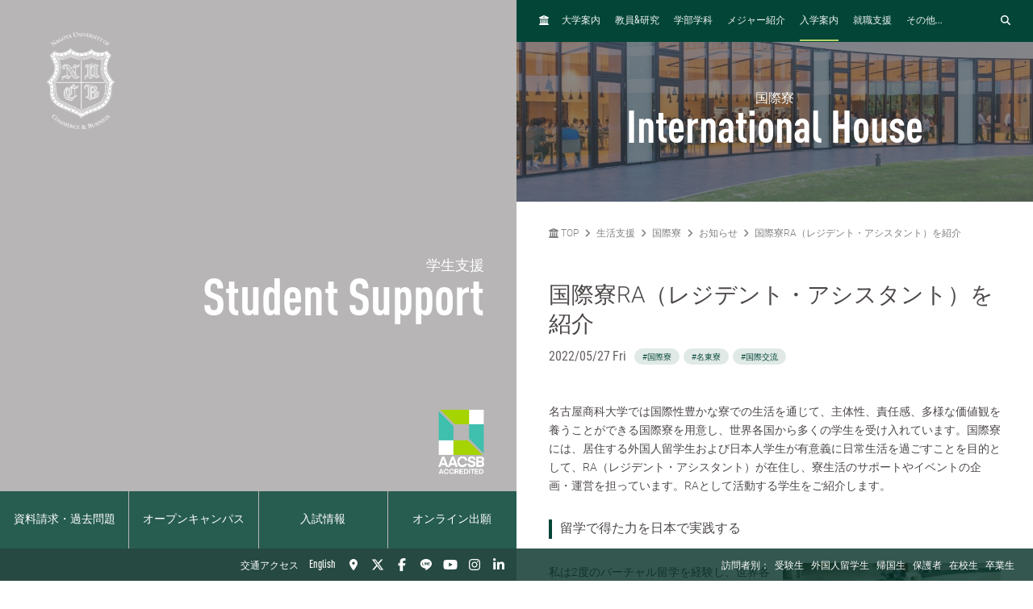

--- FILE ---
content_type: text/html; charset=UTF-8
request_url: https://www.nucba.ac.jp/dormitory/news/entry-24130.html
body_size: 23653
content:

<!DOCTYPE html>
<!--[if lt IE 7]><html class="no-js lt-ie9 lt-ie8 lt-ie7" lang="JA"><![endif]-->
<!--[if IE 7]><html class="no-js lt-ie9 lt-ie8" lang="JA"><![endif]-->
<!--[if IE 8]><html class="no-js lt-ie9" lang="JA"><![endif]-->
<!--[if gt IE 8]><!-->
<html class="no-js" lang="JA">
<!--<![endif]-->
<head>
<meta charset="UTF-8">
<link rel="preconnect" href="https://www.googletagmanager.com">
<link rel="preconnect" href="https://vts.zohopublic.com">
<link rel="preconnect" href="https://www.youtube.com">
<style>
@media (min-width:1024px) and (max-width:1439px){.acms-hide-lg{display:none!important}}@font-face{font-family:'DIN OT M';font-display:swap;src:url(/themes/nucb2020/fonts/DINOT/DINOT-CondMedium.otf);src:url(/themes/nucb2020/fonts/DINOT/DINOT-CondMedium.woff) format("woff"),url(/themes/nucb2020/fonts/DINOT/DINOT-CondMedium.otf) format("opentype")}@font-face{font-family:'DIN OT B';font-display:swap;src:url(/themes/nucb2020/fonts/DINOT/DINOT-CondBold.otf);src:url(/themes/nucb2020/fonts/DINOT/DINOT-CondBold.woff) format("woff"),url(/themes/nucb2020/fonts/DINOT/DINOT-CondBold.otf) format("opentype")}@font-face{font-family:Roboto;font-style:normal;font-weight:100;font-display:swap;src:local("Roboto Thin"),local("Roboto-Thin"),url(/themes/nucb2020/fonts/Roboto/roboto-v20-latin-100.woff2) format("woff2"),url(/themes/nucb2020/fonts/Roboto/roboto-v20-latin-100.woff) format("woff")}@font-face{font-family:Roboto;font-style:normal;font-weight:300;font-display:swap;src:local("Roboto Light"),local("Roboto-Light"),url(/themes/nucb2020/fonts/Roboto/roboto-v20-latin-300.woff2) format("woff2"),url(/themes/nucb2020/fonts/Roboto/roboto-v20-latin-300.woff) format("woff")}@font-face{font-family:Roboto;font-style:normal;font-weight:500;font-display:swap;src:local("Roboto Medium"),local("Roboto-Medium"),url(/themes/nucb2020/fonts/Roboto/roboto-v20-latin-500.woff2) format("woff2"),url(/themes/nucb2020/fonts/Roboto/roboto-v20-latin-500.woff) format("woff")}@font-face{font-family:'Noto Sans JP';font-style:normal;font-weight:100;font-display:swap;src:local("Noto Sans Japanese Thin"),local("NotoSansJapanese-Thin"),url(/themes/nucb2020/fonts/Noto-Sans-JP/noto-sans-jp-v25-latin-100.woff2) format("woff2"),url(../fonts/noto-sans-jp-v25-latin-100.woff) format("woff")}@font-face{font-family:'Noto Sans JP';font-style:normal;font-weight:300;font-display:swap;src:local("Noto Sans Japanese Light"),local("NotoSansJapanese-Light"),url(/themes/nucb2020/fonts/Noto-Sans-JP/noto-sans-jp-v25-latin-300.woff2) format("woff2"),url(/themes/nucb2020/fonts/Noto-Sans-JP/noto-sans-jp-v25-latin-300.woff) format("woff")}@font-face{font-family:'Noto Sans JP';font-style:normal;font-weight:400;font-display:swap;src:local("Noto Sans Japanese Regular"),local("NotoSansJapanese-Regular"),url(/themes/nucb2020/fonts/Noto-Sans-JP/noto-sans-jp-v25-latin-regular.woff2) format("woff2"),url(/themes/nucb2020/fonts/Noto-Sans-JP/noto-sans-jp-v25-latin-regular.woff) format("woff")}@font-face{font-family:'Noto Sans JP';font-style:normal;font-weight:500;font-display:swap;src:local("Noto Sans Japanese Medium"),local("NotoSansJapanese-Medium"),url(/themes/nucb2020/fonts/Noto-Sans-JP/noto-sans-jp-v25-latin-500.woff2) format("woff2"),url(/themes/nucb2020/fonts/Noto-Sans-JP/noto-sans-jp-v25-latin-500.woff) format("woff")}html{line-height:1.15;-webkit-text-size-adjust:100%}body{margin:0}h1{margin:.67em 0;font-size:2em}a{background-color:transparent}img{border-style:none}button,input{margin:0;font-size:100%;font-family:inherit;line-height:1.15}button,input{overflow:visible}button{text-transform:none}[type=submit],button{-webkit-appearance:button}[type=submit]::-moz-focus-inner,button::-moz-focus-inner{padding:0;border-style:none}[type=submit]:-moz-focusring,button:-moz-focusring{outline:1px dotted ButtonText}::-webkit-file-upload-button{font:inherit;-webkit-appearance:button}html{height:100%}body{color:#4d4848;font-family:Roboto,"Noto Sans JP",-apple-system,BlinkMacSystemFont,"Segoe UI","Hiragino Sans","Hiragino Kaku Gothic ProN",Meiryo,sans-serif;font-weight:300;line-height:1.5;font-size:14px;word-break:break-word}.list-unstyled{margin:0;padding:0;list-style:none}a{color:#006dd9;text-decoration:none;border:none}a:visited{color:#006dd9;text-decoration:none}.p-header-sp{position:fixed;top:0;box-sizing:border-box;width:100%;padding:0;overflow:hidden;background:#252323;z-index:6}.p-header-sp__wrap{box-sizing:border-box;display:-webkit-box;display:flex;-webkit-box-pack:justify;justify-content:space-between;-webkit-box-flex:1;flex:1;-webkit-box-align:center;align-items:center;overflow:hidden;width:100%;margin:0;padding:8px 20px;overflow:hidden;z-index:6}.p-header-sp-link{display:-webkit-box;display:flex;font-family:"DIN OT B",Roboto,"Noto Sans JP",-apple-system,BlinkMacSystemFont,"Segoe UI","Hiragino Sans","Hiragino Kaku Gothic ProN",Meiryo,sans-serif;font-weight:500}.p-header-sp-link__wrap{display:-webkit-box;display:flex;list-style:none;font-size:16px;padding:0;margin:0 8px}.p-header-sp-link__item a{padding:0 4px;color:#fff}.p-header-sp-link__item a,.p-header-sp-link__item a:link{color:#fff;text-decoration:none}.p-header-sp-link__item a:visited{color:#fff}.p-header-sp__title{margin:0}.p-header-sp__logo{z-index:6;height:40px}.c-btn-offcanvas-wrap{display:-webkit-box;display:flex;-webkit-box-align:center;align-items:center;position:unset;width:auto;height:auto;border-radius:unset;background-color:transparent}.c-btn-offcanvas{position:unset;display:block}.c-btn-offcanvas-btn{position:relative;display:block;width:30px;height:15px;background-image:url(/themes/nucb2020/images/marker/icon_offcanvas_btn.svg)}@media screen and (min-width:1024px){.p-header-sp,.p-header-sp__logo{display:none}}.p-abroad-partner-map-bubble-title{-ms-grid-row:2;-ms-grid-column:2;margin-top:0;margin-bottom:10px;grid-area:gm-style-iw-d-right2}.p-abroad-partner-map-bubble-img{-ms-grid-row:1;-ms-grid-column:1;-ms-grid-column-span:2;display:block;width:200px;max-width:100%;height:auto;margin-bottom:10px;margin-right:10px;grid-area:gm-style-iw-d-top}.p-abroad-partner-map-bubble-flag{-ms-grid-row:2;-ms-grid-column:1;display:inline-block;width:30px;max-width:100%;height:auto;margin-bottom:10px;margin-right:8px;grid-area:gm-style-iw-d-left2}.p-abroad-partner-map-bubble-summary{-ms-grid-row:3;-ms-grid-column:1;-ms-grid-column-span:2;font-size:12px;margin-top:0;margin-bottom:0;grid-area:gm-style-iw-d-bottom}.p-unit-request__title{-ms-grid-row:1;-ms-grid-column:1;font-size:18px;margin:0;font-weight:300;color:#034638;grid-area:unit-request-left1}.p-unit-request__img-wrap{-ms-grid-row:1;-ms-grid-column:2;margin-left:20px;grid-area:unit-request-right1}.p-unit-request__text{-ms-grid-row:2;-ms-grid-column:1;font-size:14px;margin:20px 0 0;grid-area:unit-request-left2;-ms-grid-column-span:2;grid-column:span 2}.p-unit-request__btn-wrap{-ms-grid-row:3;-ms-grid-column:1;margin:24px 0 0;grid-area:unit-request-left3;-ms-grid-column-span:2;grid-column:span 2}.js-nav-overlay{background:#252323;opacity:.95}.p-offcanvas{position:relative;font-family:"DIN OT M",Roboto,"Noto Sans JP",-apple-system,BlinkMacSystemFont,"Segoe UI","Hiragino Sans","Hiragino Kaku Gothic ProN",Meiryo,sans-serif;z-index:102;padding:20px;overflow:scroll;box-sizing:border-box}.p-offcanvas .p-search-box{margin:40px 0 10px}.p-offcanvas .p-search-box__form-inner{display:-webkit-box;display:flex;-webkit-box-align:center;align-items:center;-webkit-box-pack:justify;justify-content:space-between;background-color:#fff;border:1px solid #d8d5d5;border-radius:4px}.p-offcanvas .p-search-box__input{box-sizing:border-box;max-width:100%;padding:0;background:0 0;border:none;border-radius:0;-webkit-appearance:none;-moz-appearance:none;appearance:none;font-size:16px;font-weight:300;-webkit-box-flex:1;flex:1;padding:10px 10px 7px;font-family:Roboto,"Noto Sans JP",-apple-system,BlinkMacSystemFont,"Segoe UI","Hiragino Sans","Hiragino Kaku Gothic ProN",Meiryo,sans-serif}.p-offcanvas .p-search-box__input::-webkit-input-placeholder{color:rgba(77,72,72,.4)}.p-offcanvas .p-search-box__input::-moz-placeholder{color:rgba(77,72,72,.4)}.p-offcanvas .p-search-box__input:-ms-input-placeholder{color:rgba(77,72,72,.4)}.p-offcanvas .p-search-box__input::-ms-input-placeholder{color:rgba(77,72,72,.4)}.p-offcanvas .p-search-box__submit{padding:0;background-color:transparent;border:none;-webkit-appearance:none;-moz-appearance:none;appearance:none;-ms-grid-row-align:stretch;align-self:stretch;padding:0 12px;color:#034638}.p-offcanvas .p-search-box__submit-icon{font-size:18px;color:inherit}.c-btn-offcanvas-close{position:absolute;top:0;right:20px;color:#fff;font-weight:200;text-align:center;font-size:26px}.c-btn-offcanvas-close:visited{color:#fff;text-decoration:none}.c-offcanvas-nav{font-size:14px;width:100%;margin:0 0 0 33px;display:none}.c-offcanvas-nav__global-title{font-size:14px;margin-left:19px}.c-offcanvas-nav__parent-link{display:-webkit-box;display:flex;-webkit-box-align:center;align-items:center}.c-offcanvas-nav__wrap{margin:0 0 20px}.c-offcanvas-nav__item{font-weight:500}.c-offcanvas-nav__item a{display:-webkit-box;display:flex;color:#fff;padding-top:6px;padding-bottom:6px}.c-offcanvas-nav__item a:visited{color:#fff;text-decoration:none}.c-offcanvas-nav__title{font-size:14px;color:#c0d96a;padding:5px 15px;border-left:4px solid #c0d96a}.c-offcanvas-nav__title a{color:#c0d96a;padding:0}.c-offcanvas-nav__title a:visited{color:#c0d96a;text-decoration:none}.c-btn-offcanvas-close-line{position:relative;display:inline-block;width:20px;height:2px;background-color:#fff;-webkit-transform:rotate(45deg);transform:rotate(45deg)}.c-btn-offcanvas-close-line:after{position:absolute;display:block;width:20px;height:2px;background-color:#fff;-webkit-transform:rotate(90deg);transform:rotate(90deg);content:""}.c-offcanvas-nav__btn{position:relative;display:inline-block;width:14px;height:2px;background-color:#fff}.c-offcanvas-nav__btn:after{position:absolute;display:block;width:14px;height:2px;background-color:#fff;-webkit-transform:rotate(90deg);transform:rotate(90deg);content:"";opacity:1}.js-nav-overlay-content{position:fixed;overflow-y:scroll;overflow-x:hidden;z-index:101;top:0;right:0;bottom:0;left:0;display:none}.p-search-box__form-inner{display:-webkit-box;display:flex;-webkit-box-align:center;align-items:center;-webkit-box-pack:justify;justify-content:space-between;width:100%;background-color:#fff;border:1px solid #d8d5d5;border-radius:4px}.p-search-box__input{box-sizing:border-box;max-width:100%;padding:0;background:0 0;border:none;border-radius:0;-webkit-appearance:none;-moz-appearance:none;appearance:none;font-size:16px;font-weight:300;-webkit-box-flex:1;flex:1;padding:10px 10px 7px;font-family:Roboto,"Noto Sans JP",-apple-system,BlinkMacSystemFont,"Segoe UI","Hiragino Sans","Hiragino Kaku Gothic ProN",Meiryo,sans-serif}.p-search-box__input::-webkit-input-placeholder{color:rgba(77,72,72,.4)}.p-search-box__input::-moz-placeholder{color:rgba(77,72,72,.4)}.p-search-box__input:-ms-input-placeholder{color:rgba(77,72,72,.4)}.p-search-box__input::-ms-input-placeholder{color:rgba(77,72,72,.4)}.p-search-box__submit{padding:0;background-color:transparent;border:none;-webkit-appearance:none;-moz-appearance:none;appearance:none;-ms-grid-row-align:stretch;align-self:stretch;padding:0 12px;color:#034638}.p-search-box__submit-icon{font-size:18px;color:inherit}@media all and (-ms-high-contrast:none) and (min-width:1024px){::-ms-backdrop{flex-basis:46%}}@media all and (-ms-high-contrast:none) and (min-width:1440px){::-ms-backdrop{flex-basis:22%}}.p-navigation a{color:#fff}.p-navigation a:link,.p-navigation a:visited{color:#fff;opacity:1}.c-nav-list-sp,.page-top-btn{display:none}@media screen and (max-width:1023px){.c-nav-list-sp{position:fixed;bottom:0;z-index:100;width:100%;background-color:#252323;padding:0 20px;box-sizing:border-box;display:-webkit-box;display:flex;-webkit-box-pack:justify;justify-content:space-between;-webkit-box-align:stretch;align-items:stretch}.c-nav-list-sp__list{margin:0;padding:0;list-style:none;font-size:12px;color:#fff;font-family:"DIN OT B",Roboto,"Noto Sans JP",-apple-system,BlinkMacSystemFont,"Segoe UI","Hiragino Sans","Hiragino Kaku Gothic ProN",Meiryo,sans-serif;font-weight:500;text-align:center;display:-webkit-box;display:flex;-webkit-box-pack:stretch;justify-content:stretch;-webkit-box-align:stretch;align-items:stretch;width:100%}.c-nav-list-sp__item{-webkit-box-flex:1;flex:1}.c-nav-list-sp__link{display:block;width:100%;height:100%;box-sizing:border-box;padding:1em 0}.c-nav-list-sp__link,.c-nav-list-sp__link:link{color:inherit;text-decoration:none}.c-nav-list-sp__link:visited{color:inherit}.c-nav-list-sp__icon{display:block;width:18px;height:18px;margin:0 auto 4px}.page-top-btn{display:block;position:fixed;right:10px;bottom:72px;z-index:6}.page-top-btn .fa-circle-chevron-up{color:#034638;font-size:40px}.page-top-btn::before{content:"";display:block;position:absolute;top:6px;right:6px;width:32px;height:32px;background-color:#fff;border-radius:16px;z-index:-1}}@media (min-width:1024px) and (max-width:1439px){.acms-hide-lg{display:none!important}}@font-face{font-family:'DIN OT M';font-display:swap;src:url(/themes/nucb2020/fonts/DINOT/DINOT-CondMedium.otf);src:url(/themes/nucb2020/fonts/DINOT/DINOT-CondMedium.woff) format("woff"),url(/themes/nucb2020/fonts/DINOT/DINOT-CondMedium.otf) format("opentype")}@font-face{font-family:'DIN OT B';font-display:swap;src:url(/themes/nucb2020/fonts/DINOT/DINOT-CondBold.otf);src:url(/themes/nucb2020/fonts/DINOT/DINOT-CondBold.woff) format("woff"),url(/themes/nucb2020/fonts/DINOT/DINOT-CondBold.otf) format("opentype")}@font-face{font-family:Roboto;font-style:normal;font-weight:100;font-display:swap;src:local("Roboto Thin"),local("Roboto-Thin"),url(/themes/nucb2020/fonts/Roboto/roboto-v20-latin-100.woff2) format("woff2"),url(/themes/nucb2020/fonts/Roboto/roboto-v20-latin-100.woff) format("woff")}@font-face{font-family:Roboto;font-style:normal;font-weight:300;font-display:swap;src:local("Roboto Light"),local("Roboto-Light"),url(/themes/nucb2020/fonts/Roboto/roboto-v20-latin-300.woff2) format("woff2"),url(/themes/nucb2020/fonts/Roboto/roboto-v20-latin-300.woff) format("woff")}@font-face{font-family:Roboto;font-style:normal;font-weight:500;font-display:swap;src:local("Roboto Medium"),local("Roboto-Medium"),url(/themes/nucb2020/fonts/Roboto/roboto-v20-latin-500.woff2) format("woff2"),url(/themes/nucb2020/fonts/Roboto/roboto-v20-latin-500.woff) format("woff")}@font-face{font-family:'Noto Sans JP';font-style:normal;font-weight:100;font-display:swap;src:local("Noto Sans Japanese Thin"),local("NotoSansJapanese-Thin"),url(/themes/nucb2020/fonts/Noto-Sans-JP/noto-sans-jp-v25-latin-100.woff2) format("woff2"),url(../fonts/noto-sans-jp-v25-latin-100.woff) format("woff")}@font-face{font-family:'Noto Sans JP';font-style:normal;font-weight:300;font-display:swap;src:local("Noto Sans Japanese Light"),local("NotoSansJapanese-Light"),url(/themes/nucb2020/fonts/Noto-Sans-JP/noto-sans-jp-v25-latin-300.woff2) format("woff2"),url(/themes/nucb2020/fonts/Noto-Sans-JP/noto-sans-jp-v25-latin-300.woff) format("woff")}@font-face{font-family:'Noto Sans JP';font-style:normal;font-weight:400;font-display:swap;src:local("Noto Sans Japanese Regular"),local("NotoSansJapanese-Regular"),url(/themes/nucb2020/fonts/Noto-Sans-JP/noto-sans-jp-v25-latin-regular.woff2) format("woff2"),url(/themes/nucb2020/fonts/Noto-Sans-JP/noto-sans-jp-v25-latin-regular.woff) format("woff")}@font-face{font-family:'Noto Sans JP';font-style:normal;font-weight:500;font-display:swap;src:local("Noto Sans Japanese Medium"),local("NotoSansJapanese-Medium"),url(/themes/nucb2020/fonts/Noto-Sans-JP/noto-sans-jp-v25-latin-500.woff2) format("woff2"),url(/themes/nucb2020/fonts/Noto-Sans-JP/noto-sans-jp-v25-latin-500.woff) format("woff")}html{line-height:1.15;-webkit-text-size-adjust:100%}body{margin:0}h1{margin:.67em 0;font-size:2em}a{background-color:transparent}img{border-style:none}button,input{margin:0;font-size:100%;font-family:inherit;line-height:1.15}button,input{overflow:visible}button{text-transform:none}[type=submit],button{-webkit-appearance:button}[type=submit]::-moz-focus-inner,button::-moz-focus-inner{padding:0;border-style:none}[type=submit]:-moz-focusring,button:-moz-focusring{outline:1px dotted ButtonText}::-webkit-file-upload-button{font:inherit;-webkit-appearance:button}.p-unit-request__title{-ms-grid-row:1;-ms-grid-column:1;font-size:18px;margin:0;font-weight:300;color:#034638;grid-area:unit-request-left1}.p-unit-request__img-wrap{-ms-grid-row:1;-ms-grid-column:2;margin-left:20px;grid-area:unit-request-right1}.p-unit-request__text{-ms-grid-row:2;-ms-grid-column:1;font-size:14px;margin:20px 0 0;grid-area:unit-request-left2;-ms-grid-column-span:2;grid-column:span 2}.p-unit-request__btn-wrap{-ms-grid-row:3;-ms-grid-column:1;margin:24px 0 0;grid-area:unit-request-left3;-ms-grid-column-span:2;grid-column:span 2}@media all and (-ms-high-contrast:none) and (min-width:1024px){::-ms-backdrop{flex-basis:46%}}@media all and (-ms-high-contrast:none) and (min-width:1440px){::-ms-backdrop{flex-basis:22%}}@font-face{font-family:'DIN OT M';font-display:swap;src:url(/themes/nucb2020/fonts/DINOT/DINOT-CondMedium.otf);src:url(/themes/nucb2020/fonts/DINOT/DINOT-CondMedium.woff) format("woff"),url(/themes/nucb2020/fonts/DINOT/DINOT-CondMedium.otf) format("opentype")}@font-face{font-family:'DIN OT B';font-display:swap;src:url(/themes/nucb2020/fonts/DINOT/DINOT-CondBold.otf);src:url(/themes/nucb2020/fonts/DINOT/DINOT-CondBold.woff) format("woff"),url(/themes/nucb2020/fonts/DINOT/DINOT-CondBold.otf) format("opentype")}@font-face{font-family:Roboto;font-style:normal;font-weight:100;font-display:swap;src:local("Roboto Thin"),local("Roboto-Thin"),url(/themes/nucb2020/fonts/Roboto/roboto-v20-latin-100.woff2) format("woff2"),url(/themes/nucb2020/fonts/Roboto/roboto-v20-latin-100.woff) format("woff")}@font-face{font-family:Roboto;font-style:normal;font-weight:300;font-display:swap;src:local("Roboto Light"),local("Roboto-Light"),url(/themes/nucb2020/fonts/Roboto/roboto-v20-latin-300.woff2) format("woff2"),url(/themes/nucb2020/fonts/Roboto/roboto-v20-latin-300.woff) format("woff")}@font-face{font-family:Roboto;font-style:normal;font-weight:500;font-display:swap;src:local("Roboto Medium"),local("Roboto-Medium"),url(/themes/nucb2020/fonts/Roboto/roboto-v20-latin-500.woff2) format("woff2"),url(/themes/nucb2020/fonts/Roboto/roboto-v20-latin-500.woff) format("woff")}@font-face{font-family:'Noto Sans JP';font-style:normal;font-weight:100;font-display:swap;src:local("Noto Sans Japanese Thin"),local("NotoSansJapanese-Thin"),url(/themes/nucb2020/fonts/Noto-Sans-JP/noto-sans-jp-v25-latin-100.woff2) format("woff2"),url(../fonts/noto-sans-jp-v25-latin-100.woff) format("woff")}@font-face{font-family:'Noto Sans JP';font-style:normal;font-weight:300;font-display:swap;src:local("Noto Sans Japanese Light"),local("NotoSansJapanese-Light"),url(/themes/nucb2020/fonts/Noto-Sans-JP/noto-sans-jp-v25-latin-300.woff2) format("woff2"),url(/themes/nucb2020/fonts/Noto-Sans-JP/noto-sans-jp-v25-latin-300.woff) format("woff")}@font-face{font-family:'Noto Sans JP';font-style:normal;font-weight:400;font-display:swap;src:local("Noto Sans Japanese Regular"),local("NotoSansJapanese-Regular"),url(/themes/nucb2020/fonts/Noto-Sans-JP/noto-sans-jp-v25-latin-regular.woff2) format("woff2"),url(/themes/nucb2020/fonts/Noto-Sans-JP/noto-sans-jp-v25-latin-regular.woff) format("woff")}@font-face{font-family:'Noto Sans JP';font-style:normal;font-weight:500;font-display:swap;src:local("Noto Sans Japanese Medium"),local("NotoSansJapanese-Medium"),url(/themes/nucb2020/fonts/Noto-Sans-JP/noto-sans-jp-v25-latin-500.woff2) format("woff2"),url(/themes/nucb2020/fonts/Noto-Sans-JP/noto-sans-jp-v25-latin-500.woff) format("woff")}html{line-height:1.15;-webkit-text-size-adjust:100%}body{margin:0}h1{margin:.67em 0;font-size:2em}a{background-color:transparent}img{border-style:none}button,input{margin:0;font-size:100%;font-family:inherit;line-height:1.15}button,input{overflow:visible}button{text-transform:none}[type=submit],button{-webkit-appearance:button}[type=submit]::-moz-focus-inner,button::-moz-focus-inner{padding:0;border-style:none}[type=submit]:-moz-focusring,button:-moz-focusring{outline:1px dotted ButtonText}::-webkit-file-upload-button{font:inherit;-webkit-appearance:button}html{height:100%}body{color:#4d4848;font-family:Roboto,"Noto Sans JP",-apple-system,BlinkMacSystemFont,"Segoe UI","Hiragino Sans","Hiragino Kaku Gothic ProN",Meiryo,sans-serif;font-weight:300;line-height:1.5;font-size:14px;word-break:break-word}.list-unstyled{margin:0;padding:0;list-style:none}a{color:#006dd9;text-decoration:none;border:none}a:visited{color:#006dd9;text-decoration:none}
</style>
<link rel="preload" href="/themes/nucb2020/dest/bundle.css?date=20250714114519" as="style" onload="this.onload=null;this.rel='stylesheet'">
<link rel="preload" href="/themes/nucb2020/css/custom.css?date=20231122125401" as="style" onload="this.onload=null;this.rel='stylesheet'">
<noscript><link rel="stylesheet" href="/themes/nucb2020/dest/bundle.css?date=20250714114519"></noscript>
<script>
  /*! loadCSS. [c]2017 Filament Group, Inc. MIT License */
  /* This file is meant as a standalone workflow for
  - testing support for link[rel=preload]
  - enabling async CSS loading in browsers that do not support rel=preload
  - applying rel preload css once loaded, whether supported or not.
  */
  !function(t){"use strict";t.loadCSS||(t.loadCSS=function(){});var e=loadCSS.relpreload={};if(e.support=function(){var e;try{e=t.document.createElement("link").relList.supports("preload")}catch(t){e=!1}return function(){return e}}(),e.bindMediaToggle=function(t){var e=t.media||"all";function a(){t.addEventListener?t.removeEventListener("load",a):t.attachEvent&&t.detachEvent("onload",a),t.setAttribute("onload",null),t.media=e}t.addEventListener?t.addEventListener("load",a):t.attachEvent&&t.attachEvent("onload",a),setTimeout(function(){t.rel="stylesheet",t.media="only x"}),setTimeout(a,3e3)},e.poly=function(){if(!e.support())for(var a=t.document.getElementsByTagName("link"),n=0;n<a.length;n++){var o=a[n];"preload"!==o.rel||"style"!==o.getAttribute("as")||o.getAttribute("data-loadcss")||(o.setAttribute("data-loadcss",!0),e.bindMediaToggle(o))}},!e.support()){e.poly();var a=t.setInterval(e.poly,500);t.addEventListener?t.addEventListener("load",function(){e.poly(),t.clearInterval(a)}):t.attachEvent&&t.attachEvent("onload",function(){e.poly(),t.clearInterval(a)})}"undefined"!=typeof exports?exports.loadCSS=loadCSS:t.loadCSS=loadCSS}("undefined"!=typeof global?global:this);
</script>
<link rel="canonical" href="https://www.nucba.ac.jp/dormitory/news/entry-24130.html" />
<title>
国際寮RA（レジデント・アシスタント）を紹介 | お知らせ | 国際寮 | 名古屋商科大学 - AACSB国際認証校
</title>
<meta http-equiv="X-UA-Compatible" content="IE=edge">
<meta name="viewport" content="width=device-width, initial-scale=1.0, viewport-fit=cover">
<meta name="format-detection" content="telephone=no">
<meta property="og:url" content="https://www.nucba.ac.jp/dormitory/news/entry-24130.html">
<meta property="og:site_name" content="名古屋商科大学">
<meta property="og:title" content="国際寮RA（レジデント・アシスタント）を紹介 | お知らせ | 国際寮 | 名古屋商科大学 - AACSB国際認証校">
<meta property="og:type" content="article">
<meta property="og:description" content="名古屋商科大学では国際性豊かな寮での生活を通じて、主体性、責任感、多様な価値観を養うことができる国際寮を用意し、世界各国から多くの学生を受け入れています。国際寮には、居住する外国人留学生および日本...">
<meta property="og:image" content="https://www.nucba.ac.jp/media/109/202205/DSC_9702.jpg">
<meta property="og:image:secure_url" content="https://www.nucba.ac.jp/media/109/202205/DSC_9702.jpg" />
<meta property="og:image:width" content="1400" />
<meta property="og:image:height" content="934" />
<meta name="description" content="名古屋商科大学では国際性豊かな寮での生活を通じて、主体性、責任感、多様な価値観を養うことができる国際寮を用意し、世界各国から多くの学生を受け入れています。国際寮には、居住する外国人留学生および日本...">
<meta name="twitter:title" content="国際寮RA（レジデント・アシスタント）を紹介 | お知らせ | 国際寮 | 名古屋商科大学 - AACSB国際認証校">
<meta name="twitter:card" content="summary_large_image">
<meta name="twitter:domain" content="www.nucba.ac.jp">
<meta name="twitter:image" content="https://www.nucba.ac.jp/media/109/202205/DSC_9702.jpg">
<meta name="twitter:site" content="@nucba">
<meta name="twitter:creator" content="@nucba">
<meta property="fb:admins" content="NUCB.JP">
<link rel="alternate" href="https://www.nucba.ac.jp/dormitory/news/entry-24130.html" hreflang="ja">
<link rel="alternate" href="https://www.nucba.ac.jp/en/dormitory/news/entry-24130.html" hreflang="EN-US">
<style>
:root {
/* 余白ユニット */
--unit-space-sm : 1rem;
--unit-space-md : 2rem;
--unit-space-lg : 3rem;
}
</style>
<meta name="theme-color" content="#ffffff">
<link rel="icon" href="/favicon.svg" type="image/svg+xml">
<link rel="icon alternate" href="/favicon.png" type="image/png">
<link rel="apple-touch-icon" href="/apple-touch-icon.png">
<link rel="mask-icon" href="/safari-pinned-tab.svg" color="#034638">
<link rel="icon" type="image/png" href="/android-chrome-192x192.png">
<link rel="alternate" type="application/rss+xml" title="RSS 2.0" href="https://www.nucba.ac.jp/dormitory/rss2.xml">
<script type="application/ld+json">
{
	"@context": "http://schema.org",
	"@type": "BreadcrumbList",
	"itemListElement":
	[
	{
		"@type": "ListItem",
		"position": 1,
		"item":
		{
		"@id": "https://www.nucba.ac.jp/",
		"name": "TOP"
		}
	},{
		"@type": "ListItem",
		"position": 2,
		"item":
		{
		"@id": "https://www.nucba.ac.jp/support/",
		"name": "生活支援"
		}
	},{
		"@type": "ListItem",
		"position": 3,
		"item":
		{
		"@id": "https://www.nucba.ac.jp/dormitory/",
		"name": "国際寮"
		}
	},
	{
		"@type": "ListItem",
		"position": 4,
		"item":
		{
		"@id": "https://www.nucba.ac.jp/dormitory/news/",
		"name": "お知らせ"
		}
	},
	{
		"@type": "ListItem",
		"position": 5,
		"item":
		{
		"@id": "https://www.nucba.ac.jp/dormitory/news/entry-24130.html",
		"name": "国際寮RA（レジデント・アシスタント）を紹介"
		}
	}
	]
}
</script>
<link rel="stylesheet" href="/themes/nucb2020/css/cookieconsent.css?date=20250108135050">
<script src="/js/library/jquery/jquery-3.6.1.min.js" charset="UTF-8"></script>
<script src="/acms.js?uaGroup=PC&amp;domains=www.nucba.ac.jp&amp;jsDir=js/&amp;themesDir=/themes/&amp;bid=109&amp;cid=1113&amp;eid=24130&amp;bcd=dormitory&amp;googleApiKey=AIzaSyAykkmDFHmJrPNgZpxGiX71D3b0_uZZVO8&amp;jQuery=3.6.1&amp;jQueryMigrate=migrate-3.0.1&amp;mediaClientResize=on&amp;fulltimeSSL=1&amp;v=04c20c04ad3ba12d6be4716951124588&amp;umfs=32M&amp;pms=64M&amp;mfu=100&amp;lgImg=width:1400&amp;jpegQuality=85&amp;mediaLibrary=on&amp;edition=standard&amp;urlPreviewExpire=48&amp;timemachinePreviewDefaultDevice=PC&amp;ccd=news&amp;ecd=entry-24130.html&amp;scriptRoot=/" charset="UTF-8" id="acms-js"></script>
<script src="/themes/nucb2020/dest/vendor.chunk.js?date=20250612162108" async></script>
<script src="/themes/nucb2020/dest/bundle.js?date=20250612162108" async></script>
<script type="text/plain" data-category="analytics">(function(w,d,s,l,i){w[l]=w[l]||[];w[l].push({'gtm.start':
new Date().getTime(),event:'gtm.js'});var f=d.getElementsByTagName(s)[0],
j=d.createElement(s),dl=l!='dataLayer'?'&l='+l:'';j.async=true;j.src=
'https://www.googletagmanager.com/gtm.js?id='+i+dl;f.parentNode.insertBefore(j,f);
})(window,document,'script','dataLayer','GTM-P5TQXQ77');</script>
<script type="text/javascript">
var $zoho=$zoho || {};$zoho.salesiq = $zoho.salesiq ||
{widgetcode:"68322b17d439f34cc0f4fc2a1d7f9bdbe50c2ab05bfbc3c15d04a9aa0c75b95c", values:{},ready:function(){}};
var d=document;s=d.createElement("script");s.type="text/javascript";s.id="zsiqscript";s.defer=true;
s.src="https://salesiq.zoho.com/widget";t=d.getElementsByTagName("script")[0];t.parentNode.insertBefore(s,t);d.write("<div id='zsiqwidget'></div>");
</script>
<script>
!function(f,b,e,v,n,t,s)
{if(f.fbq)return;n=f.fbq=function(){n.callMethod?
n.callMethod.apply(n,arguments):n.queue.push(arguments)};
if(!f._fbq)f._fbq=n;n.push=n;n.loaded=!0;n.version='2.0';
n.queue=[];t=b.createElement(e);t.async=!0;
t.src=v;s=b.getElementsByTagName(e)[0];
s.parentNode.insertBefore(t,s)}(window, document,'script',
'https://connect.facebook.net/en_US/fbevents.js');
fbq('init', '127242744380024');
fbq('track', 'PageView');
</script>
<noscript><img height="1" width="1" style="display:none"
src="https://www.facebook.com/tr?id=127242744380024&ev=PageView&noscript=1"
/></noscript>
<script src="/themes/nucb2020/js/htmx.min.js?date=20241223105126"></script>
<script type="text/javascript" src="/js/dest/vendor.js?date=20250324122030" charset="UTF-8" async defer></script>
<script type="text/javascript" src="/js/dest/index.js?date=20250325165906" charset="UTF-8" async defer></script>
<meta name="generator" content="a-blog cms" />
<meta name="csrf-token" content="13d6fcecf97a4acd7cd6841473529fa466c7e335b2b606fbd3aaf68a087dfeb1"></head>
<body>
<noscript type="text/plain" data-category="analytics"><iframe src="https://www.googletagmanager.com/ns.html?id=GTM-P5TQXQ77"
height="0" width="0" style="display:none;visibility:hidden"></iframe></noscript>
<header class="p-header-sp js-scroll-height-sp">
<div class="p-header-sp__wrap">
<div class="p-header-sp__logo">
<p class="p-header-sp__title">
<a href="https://www.nucba.ac.jp/" class="p-header-sp__logo">
<img src="/media/001/202003/logo_jp.svg?v=20200330183946"
alt="名古屋商科大学"
class="p-header-sp__logo" />
</a>
</p>
</div>
<div class="p-header-sp-link">
<ul class="p-header-sp-link__wrap">
<li class="p-header-sp-link__item"><a href="https://www.nucba.ac.jp/en">EN</a></li>
</ul>
<div class="acms-hide-lg acms-hide-xl c-btn-offcanvas-wrap">
<a class="c-btn-offcanvas js-nav-overlay-btn" aria-label="menu">
<nav>
<span class="c-btn-offcanvas-btn"></span>
</nav>
</a>
</div>
</div>
</div>
</header>
<a class="page-top-btn scrollTo" href="#" alt="Page TOP" aria-label="Page TOP"><i class="fas fa-circle-chevron-up"></i></a>
<div class="c-nav-list-sp">
<ul class="c-nav-list-sp__list">
<li class="c-nav-list-sp__item">
<a href="/admission/download/?htmx=true" class="c-nav-list-sp__link js-viewing-indelible">
<img class="c-nav-list-sp__icon" alt="" src="/media/001/202005/brochure.svg?v=20200508113347" />
過去問題
</a>
</li>
<li class="c-nav-list-sp__item">
<a href="https://www.nucba.ac.jp/opencampus/" class="c-nav-list-sp__link js-viewing-indelible">
<img class="c-nav-list-sp__icon" alt="" src="/media/001/202005/infosession.svg?v=20200508113311" />
イベント
</a>
</li>
<li class="c-nav-list-sp__item">
<a href="https://www.nucba.ac.jp/admission/exam.html" class="c-nav-list-sp__link js-viewing-indelible">
<img class="c-nav-list-sp__icon" alt="" src="/media/001/202005/opencampus.svg?v=20200508113300" />
入試情報
</a>
</li>
<li class="c-nav-list-sp__item">
<a href="https://exam.nucba.ac.jp/net/exam/" class="c-nav-list-sp__link js-viewing-indelible">
<img class="c-nav-list-sp__icon" alt="" src="/media/001/202005/application.svg?v=20200508113423" />
ネット出願
</a>
</li>
</ul>
</div>
<div class="js-nav-overlay"></div>
<div class="js-nav-overlay-content is-active p-offcanvas">
<a class="c-btn-offcanvas-close js-nav-overlay-close-btn" aria-label="close"><span class="c-btn-offcanvas-close-line"></span></a>
<div class="p-campus-box">
<p class="p-campus-box__title">受験生メニュー</p>
<div class="p-campus-box__grid">
<div class="p-campus-box__item item-0">
<a href="https://www.nucba.ac.jp/academic/" class="p-campus-box__link">
<img src="/media/001/202412/mode3_w390_h219-20190725-_DSC1613.jpg?v=20241227081229" alt="学部学科一覧">
<span>学部学科一覧</span>
</a>
</div>
<div class="p-campus-box__item item-1">
<a href="https://www.nucba.ac.jp/academic/major.html" class="p-campus-box__link">
<img src="/media/001/202412/mode3_w390_h219-DSC_3030%EF%BC%88%E6%A1%9C%EF%BC%89.jpg?v=20241227081355" alt="メジャー紹介">
<span>メジャー紹介</span>
</a>
</div>
</div>
</div>
<nav class="">
<ul class="c-offcanvas-nav__wrap list-unstyled">
<li class="c-offcanvas-nav__item js-link-match">
<a class="c-offcanvas-nav__parent-link js-nav-toggle js-link-match-item js-link-match-parent" data-href="https://www.nucba.ac.jp/university/">
<span class="c-offcanvas-nav__btn js-nav-btn"></span>
<p class="c-offcanvas-nav__global-title">大学案内</p>
</a>
<div class="c-offcanvas-nav js-nav-toggle-contents">
<a class="c-offcanvas-nav__link" href="https://www.nucba.ac.jp/university/">大学案内 トップへ</a>
<div class="c-offcanvas-nav__child-link is-child">
<p class="c-offcanvas-nav__title"><a href="https://www.nucba.ac.jp/university/">大学案内</a></p>
<ul class="c-offcanvas-nav__wrap is-child list-unstyled">
<li class="c-offcanvas-nav__item is-child list-unstyled">
<a href="https://www.nucba.ac.jp/university/history/" class="c-offcanvas-nav__link js-link-match-item">建学の精神と歩み</a>
</li>
<li class="c-offcanvas-nav__item is-child list-unstyled">
<a href="https://www.nucba.ac.jp/university/advantage/" class="c-offcanvas-nav__link js-link-match-item">選ばれる理由</a>
</li>
<li class="c-offcanvas-nav__item is-child list-unstyled">
<a href="https://www.nucba.ac.jp/university/ranking/" class="c-offcanvas-nav__link js-link-match-item">国際認証・ランキング</a>
</li>
<li class="c-offcanvas-nav__item is-child list-unstyled">
<a href="https://www.nucba.ac.jp/university/leadership/" class="c-offcanvas-nav__link js-link-match-item">学長・学部長挨拶</a>
</li>
<li class="c-offcanvas-nav__item is-child list-unstyled">
<a href="https://www.nucba.ac.jp/university/facilities/" class="c-offcanvas-nav__link js-link-match-item">施設案内</a>
</li>
<li class="c-offcanvas-nav__item is-child list-unstyled">
<a href="https://www.nucba.ac.jp/university/facts-and-figures/" class="c-offcanvas-nav__link js-link-match-item">情報公開</a>
</li>
<li class="c-offcanvas-nav__item is-child list-unstyled">
<a href="https://www.nucba.ac.jp/university/schoolsong/" class="c-offcanvas-nav__link js-link-match-item">学歌</a>
</li>
</ul>
</div>
<div class="c-offcanvas-nav__child-link is-child">
<p class="c-offcanvas-nav__title">ニュース</p>
<ul class="c-offcanvas-nav__wrap is-child list-unstyled">
<li class="c-offcanvas-nav__item is-child list-unstyled">
<a href="https://www.nucba.ac.jp/university/media/" class="c-offcanvas-nav__link js-link-match-item">メディア掲載</a>
</li>
<li class="c-offcanvas-nav__item is-child list-unstyled">
<a href="https://www.nucba.ac.jp/press/" class="c-offcanvas-nav__link js-link-match-item">プレスリリース</a>
</li>
<li class="c-offcanvas-nav__item is-child list-unstyled">
<a href="https://www.nucba.ac.jp/column/" class="c-offcanvas-nav__link js-link-match-item">名商大コラム</a>
</li>
<li class="c-offcanvas-nav__item is-child list-unstyled">
<a href="https://www.nucba.ac.jp/festival/" class="c-offcanvas-nav__link js-link-match-item">学園祭</a>
</li>
<li class="c-offcanvas-nav__item is-child list-unstyled">
<a href="https://www.nucba.ac.jp/university/recruit/" class="c-offcanvas-nav__link js-link-match-item">採用情報</a>
</li>
<li class="c-offcanvas-nav__item is-child list-unstyled">
<p class="c-offcanvas-nav__item__not-link">アナウンス</p>
</li>
<li class="c-offcanvas-nav__item is-child list-unstyled">
<a href="https://docs.google.com/forms/d/e/1FAIpQLSf9aeev4QfRJDkyX-nyhJ4_ELkP38zjFVbA6buOTq9qZ1UQjg/viewform" class="c-offcanvas-nav__link js-link-match-item"> 桜植樹寄付【<span>90</span>周年記念事業】</a>
</li>
</ul>
</div>
<div class="c-offcanvas-nav__child-link is-child">
<p class="c-offcanvas-nav__title"><a href="https://www.nucba.ac.jp/campus/">教育研究施設</a></p>
<ul class="c-offcanvas-nav__wrap is-child list-unstyled">
<li class="c-offcanvas-nav__item is-child list-unstyled">
<p class="c-offcanvas-nav__item__not-link">学部</p>
</li>
<li class="c-offcanvas-nav__item is-child list-unstyled">
<a href="https://www.nucba.ac.jp/nisshin/" class="c-offcanvas-nav__link js-link-match-item">日進キャンパス</a>
</li>
<li class="c-offcanvas-nav__item is-child list-unstyled">
<a href="https://www.nucba.ac.jp/nagoya/" class="c-offcanvas-nav__link js-link-match-item">名古屋キャンパス</a>
</li>
<li class="c-offcanvas-nav__item is-child list-unstyled">
<a href="https://www.nucba.ac.jp/club/" class="c-offcanvas-nav__link js-link-match-item">クラブ紹介</a>
</li>
<li class="c-offcanvas-nav__item is-child list-unstyled">
<a href="https://www.nucba.ac.jp/club/facilities/" class="c-offcanvas-nav__link js-link-match-item">スポーツ・音楽施設</a>
</li>
<li class="c-offcanvas-nav__item is-child list-unstyled">
<p class="c-offcanvas-nav__item__not-link">大学院</p>
</li>
<li class="c-offcanvas-nav__item is-child list-unstyled">
<a href="https://mba.nucba.ac.jp/about/facility/" class="c-offcanvas-nav__link js-link-match-item">名古屋キャンパス</a>
</li>
</ul>
</div>
</div>
</li>
<li class="c-offcanvas-nav__item js-link-match">
<a class="c-offcanvas-nav__parent-link js-nav-toggle js-link-match-item js-link-match-parent" data-href="https://www.nucba.ac.jp/faculty-and-research/">
<span class="c-offcanvas-nav__btn js-nav-btn"></span>
<p class="c-offcanvas-nav__global-title">教員<span>&</span>研究</p>
</a>
<div class="c-offcanvas-nav js-nav-toggle-contents">
<a class="c-offcanvas-nav__link" href="https://www.nucba.ac.jp/faculty-and-research/">教員<span>&</span>研究 トップへ</a>
<div class="c-offcanvas-nav__child-link is-child">
<p class="c-offcanvas-nav__title"><a href="https://www.nucba.ac.jp/faculty/">教員紹介</a></p>
<ul class="c-offcanvas-nav__wrap is-child list-unstyled">
<li class="c-offcanvas-nav__item is-child list-unstyled">
<a href="https://www.nucba.ac.jp/faculty/" class="c-offcanvas-nav__link js-link-match-item">教員一覧</a>
</li>
<li class="c-offcanvas-nav__item is-child list-unstyled">
<a href="https://www.nucba.ac.jp/research/" class="c-offcanvas-nav__link js-link-match-item">研究活動紹介</a>
</li>
<li class="c-offcanvas-nav__item is-child list-unstyled">
<a href="https://info3.nucba.ac.jp/syllabus/syllabus_list.php?school_code=1" class="c-offcanvas-nav__link js-link-match-item">シラバス</a>
</li>
</ul>
</div>
<div class="c-offcanvas-nav__child-link is-child">
<p class="c-offcanvas-nav__title">研究所</p>
<ul class="c-offcanvas-nav__wrap is-child list-unstyled">
<li class="c-offcanvas-nav__item is-child list-unstyled">
<a href="https://casecenter.jp/" class="c-offcanvas-nav__link js-link-match-item">日本ケースセンター</a>
</li>
<li class="c-offcanvas-nav__item is-child list-unstyled">
<a href="https://mba.nucba.ac.jp/case-research/" class="c-offcanvas-nav__link js-link-match-item">ケースメソッド研究所</a>
</li>
<li class="c-offcanvas-nav__item is-child list-unstyled">
<a href="https://mba.nucba.ac.jp/succession/" class="c-offcanvas-nav__link js-link-match-item">事業承継研究所</a>
</li>
<li class="c-offcanvas-nav__item is-child list-unstyled">
<a href="https://mba.nucba.ac.jp/strategic_management/" class="c-offcanvas-nav__link js-link-match-item">戦略経営研究所</a>
</li>
<li class="c-offcanvas-nav__item is-child list-unstyled">
<a href="https://www.nucba.ac.jp/university/library/" class="c-offcanvas-nav__link js-link-match-item">中央情報センター</a>
</li>
<li class="c-offcanvas-nav__item is-child list-unstyled">
<a href="https://www.nucba.ac.jp/social/" class="c-offcanvas-nav__link js-link-match-item">地域活性化研究センター</a>
</li>
</ul>
</div>
<div class="c-offcanvas-nav__child-link is-child">
<p class="c-offcanvas-nav__title">教育活動</p>
<ul class="c-offcanvas-nav__wrap is-child list-unstyled">
<li class="c-offcanvas-nav__item is-child list-unstyled">
<a href="https://www.nucba.ac.jp/faculty-and-research/active-learning.html" class="c-offcanvas-nav__link js-link-match-item">ケースメソッド教育</a>
</li>
<li class="c-offcanvas-nav__item is-child list-unstyled">
<a href="https://www.nucba.ac.jp/gbba/" class="c-offcanvas-nav__link js-link-match-item">英語学位取得プログラム</a>
</li>
<li class="c-offcanvas-nav__item is-child list-unstyled">
<a href="https://www.nucba.ac.jp/faculty-and-research/partnership.html" class="c-offcanvas-nav__link js-link-match-item">高大連携事業</a>
</li>
<li class="c-offcanvas-nav__item is-child list-unstyled">
<a href="https://www.nucba.ac.jp/it/" class="c-offcanvas-nav__link js-link-match-item">教育環境の情報化</a>
</li>
<li class="c-offcanvas-nav__item is-child list-unstyled">
<a href="https://www.nucba.ac.jp/intensive/" class="c-offcanvas-nav__link js-link-match-item">文科省認定インテンシブ教育課程</a>
</li>
<li class="c-offcanvas-nav__item is-child list-unstyled">
<a href="https://www.nucba.ac.jp/management/data_science.html" class="c-offcanvas-nav__link js-link-match-item">数理・データサイエンス・<span>AI</span>教育</a>
</li>
</ul>
</div>
</div>
</li>
<li class="c-offcanvas-nav__item js-link-match">
<a class="c-offcanvas-nav__parent-link js-nav-toggle js-link-match-item js-link-match-parent" data-href="https://www.nucba.ac.jp/academic/">
<span class="c-offcanvas-nav__btn js-nav-btn"></span>
<p class="c-offcanvas-nav__global-title">学部学科</p>
</a>
<div class="c-offcanvas-nav js-nav-toggle-contents">
<a class="c-offcanvas-nav__link" href="https://www.nucba.ac.jp/academic/">学部学科 トップへ</a>
<div class="c-offcanvas-nav__child-link is-child">
<p class="c-offcanvas-nav__title"><a href="https://www.nucba.ac.jp/academic/">学部教育</a></p>
<ul class="c-offcanvas-nav__wrap is-child list-unstyled">
<li class="c-offcanvas-nav__item is-child list-unstyled">
<a href="https://www.nucba.ac.jp/bba/" class="c-offcanvas-nav__link js-link-match-item">経営管理課程</a>
</li>
<li class="c-offcanvas-nav__item is-child list-unstyled">
<a href="https://www.nucba.ac.jp/gbba/" class="c-offcanvas-nav__link js-link-match-item">経営管理課程【英語】</a>
</li>
<li class="c-offcanvas-nav__item is-child list-unstyled">
<a href="https://www.nucba.ac.jp/global/" class="c-offcanvas-nav__link js-link-match-item">国際学科</a>
</li>
<li class="c-offcanvas-nav__item is-child list-unstyled">
<a href="https://www.nucba.ac.jp/global/" class="c-offcanvas-nav__link js-link-match-item">英米学科【新設】</a>
</li>
<li class="c-offcanvas-nav__item is-child list-unstyled">
<a href="https://www.nucba.ac.jp/management/" class="c-offcanvas-nav__link js-link-match-item">経営学科</a>
</li>
<li class="c-offcanvas-nav__item is-child list-unstyled">
<a href="https://www.nucba.ac.jp/management/" class="c-offcanvas-nav__link js-link-match-item">経営情報学科</a>
</li>
<li class="c-offcanvas-nav__item is-child list-unstyled">
<a href="https://www.nucba.ac.jp/economics/" class="c-offcanvas-nav__link js-link-match-item">経済学科</a>
</li>
<li class="c-offcanvas-nav__item is-child list-unstyled">
<a href="https://www.nucba.ac.jp/economics/" class="c-offcanvas-nav__link js-link-match-item">総合政策学科</a>
</li>
<li class="c-offcanvas-nav__item is-child list-unstyled">
<a href="https://www.nucba.ac.jp/commerce/" class="c-offcanvas-nav__link js-link-match-item">マーケティング学科</a>
</li>
<li class="c-offcanvas-nav__item is-child list-unstyled">
<a href="https://www.nucba.ac.jp/commerce/" class="c-offcanvas-nav__link js-link-match-item">会計学科</a>
</li>
<li class="c-offcanvas-nav__item is-child list-unstyled">
<a href="https://www.nucba.ac.jp/abroad/doubledegree/" class="c-offcanvas-nav__link js-link-match-item">ダブルディグリー課程</a>
</li>
</ul>
</div>
<div class="c-offcanvas-nav__child-link is-child">
<p class="c-offcanvas-nav__title">教育の特徴</p>
<ul class="c-offcanvas-nav__wrap is-child list-unstyled">
<li class="c-offcanvas-nav__item is-child list-unstyled">
<a href="https://www.nucba.ac.jp/academic/major.html" class="c-offcanvas-nav__link js-link-match-item">文理の枠を超えたメジャー教育【<span>2026</span>年】</a>
</li>
<li class="c-offcanvas-nav__item is-child list-unstyled">
<a href="https://www.nucba.ac.jp/faculty-and-research/active-learning.html" class="c-offcanvas-nav__link js-link-match-item">ケースメソッド教育</a>
</li>
<li class="c-offcanvas-nav__item is-child list-unstyled">
<a href="https://www.nucba.ac.jp/gbba/" class="c-offcanvas-nav__link js-link-match-item">英語学位取得プログラム</a>
</li>
<li class="c-offcanvas-nav__item is-child list-unstyled">
<p class="c-offcanvas-nav__item__not-link">専門実践教育</p>
</li>
<li class="c-offcanvas-nav__item is-child list-unstyled">
<a href="https://www.nucba.ac.jp/press/gbba/entry-25447.html" class="c-offcanvas-nav__link js-link-match-item">ジョンズ・ホプキンズ大連携コース</a>
</li>
<li class="c-offcanvas-nav__item is-child list-unstyled">
<a href="https://www.nucba.ac.jp/commerce/fin-course.html" class="c-offcanvas-nav__link js-link-match-item">税理士・公認会計士コース</a>
</li>
<li class="c-offcanvas-nav__item is-child list-unstyled">
<a href="https://www.nucba.ac.jp/management/succession.html" class="c-offcanvas-nav__link js-link-match-item">事業承継コース</a>
</li>
<li class="c-offcanvas-nav__item is-child list-unstyled">
<a href="https://www.nucba.ac.jp/economics/public_officer.html" class="c-offcanvas-nav__link js-link-match-item">公務員コース</a>
</li>
</ul>
</div>
<div class="c-offcanvas-nav__child-link is-child">
<ul class="c-offcanvas-nav__wrap is-child list-unstyled">
<li class="c-offcanvas-nav__item is-child list-unstyled">
<p class="c-offcanvas-nav__item__not-link">大学院教育</p>
</li>
<li class="c-offcanvas-nav__item is-child list-unstyled">
<a href="https://mba.nucba.ac.jp/" class="c-offcanvas-nav__link js-link-match-item">修士課程【<span>MBA / MSc</span>】</a>
</li>
<li class="c-offcanvas-nav__item is-child list-unstyled">
<a href="https://mba.nucba.ac.jp/premba/" class="c-offcanvas-nav__link js-link-match-item">オンライン教育【<span>PreMBA</span>】</a>
</li>
</ul>
</div>
</div>
</li>
<li class="c-offcanvas-nav__item js-link-match">
<a class="c-offcanvas-nav__parent-link js-nav-toggle js-link-match-item js-link-match-parent" data-href="https://www.nucba.ac.jp/academic/major.html">
<span class="c-offcanvas-nav__btn js-nav-btn"></span>
<p class="c-offcanvas-nav__global-title">メジャー紹介</p>
</a>
<div class="c-offcanvas-nav js-nav-toggle-contents">
<a class="c-offcanvas-nav__link" href="https://www.nucba.ac.jp/academic/major.html">メジャー紹介 トップへ</a>
<div class="c-offcanvas-nav__child-link is-child">
<p class="c-offcanvas-nav__title">社会科学分野</p>
<ul class="c-offcanvas-nav__wrap is-child list-unstyled">
<li class="c-offcanvas-nav__item is-child list-unstyled">
<a href="https://www.nucba.ac.jp/academic/marketing.html" class="c-offcanvas-nav__link js-link-match-item">マーケティング</a>
</li>
<li class="c-offcanvas-nav__item is-child list-unstyled">
<a href="https://www.nucba.ac.jp/academic/sociology.html" class="c-offcanvas-nav__link js-link-match-item">社会学</a>
</li>
<li class="c-offcanvas-nav__item is-child list-unstyled">
<a href="https://www.nucba.ac.jp/academic/accounting.html" class="c-offcanvas-nav__link js-link-match-item">会計学</a>
</li>
<li class="c-offcanvas-nav__item is-child list-unstyled">
<a href="https://www.nucba.ac.jp/academic/taxation.html" class="c-offcanvas-nav__link js-link-match-item">税法学</a>
</li>
<li class="c-offcanvas-nav__item is-child list-unstyled">
<a href="https://www.nucba.ac.jp/academic/commerce.html" class="c-offcanvas-nav__link js-link-match-item">商学</a>
</li>
<li class="c-offcanvas-nav__item is-child list-unstyled">
<a href="https://www.nucba.ac.jp/academic/economics.html" class="c-offcanvas-nav__link js-link-match-item">経済学</a>
</li>
<li class="c-offcanvas-nav__item is-child list-unstyled">
<a href="https://www.nucba.ac.jp/academic/finance.html" class="c-offcanvas-nav__link js-link-match-item">金融・ファイナンス</a>
</li>
<li class="c-offcanvas-nav__item is-child list-unstyled">
<a href="https://www.nucba.ac.jp/academic/politics.html" class="c-offcanvas-nav__link js-link-match-item">政治学</a>
</li>
<li class="c-offcanvas-nav__item is-child list-unstyled">
<a href="https://www.nucba.ac.jp/academic/international-relations.html" class="c-offcanvas-nav__link js-link-match-item">国際関係学</a>
</li>
<li class="c-offcanvas-nav__item is-child list-unstyled">
<a href="https://www.nucba.ac.jp/academic/law.html" class="c-offcanvas-nav__link js-link-match-item">法学</a>
</li>
<li class="c-offcanvas-nav__item is-child list-unstyled">
<a href="https://www.nucba.ac.jp/academic/public-policy.html" class="c-offcanvas-nav__link js-link-match-item">公共政策学</a>
</li>
<li class="c-offcanvas-nav__item is-child list-unstyled">
<a href="https://www.nucba.ac.jp/academic/management.html" class="c-offcanvas-nav__link js-link-match-item">経営学</a>
</li>
<li class="c-offcanvas-nav__item is-child list-unstyled">
<a href="https://www.nucba.ac.jp/academic/strategy.html" class="c-offcanvas-nav__link js-link-match-item">経営戦略</a>
</li>
</ul>
</div>
<div class="c-offcanvas-nav__child-link is-child">
<p class="c-offcanvas-nav__title">自然科学分野</p>
<ul class="c-offcanvas-nav__wrap is-child list-unstyled">
<li class="c-offcanvas-nav__item is-child list-unstyled">
<a href="https://www.nucba.ac.jp/academic/data-science-and-ai.html" class="c-offcanvas-nav__link js-link-match-item">情報学【 データサイエンス<span>&AI</span> 】</a>
</li>
<li class="c-offcanvas-nav__item is-child list-unstyled">
<a href="https://www.nucba.ac.jp/academic/information-system.html" class="c-offcanvas-nav__link js-link-match-item">経営情報・経営工学</a>
</li>
<li class="c-offcanvas-nav__item is-child list-unstyled">
<a href="https://www.nucba.ac.jp/academic/mathematical-science.html" class="c-offcanvas-nav__link js-link-match-item">数理科学</a>
</li>
<li class="c-offcanvas-nav__item is-child list-unstyled">
<a href="https://www.nucba.ac.jp/academic/health-and-sports-science.html" class="c-offcanvas-nav__link js-link-match-item">スポーツ・健康科学</a>
</li>
</ul>
</div>
<div class="c-offcanvas-nav__child-link is-child">
<p class="c-offcanvas-nav__title">人文科学分野</p>
<ul class="c-offcanvas-nav__wrap is-child list-unstyled">
<li class="c-offcanvas-nav__item is-child list-unstyled">
<a href="https://www.nucba.ac.jp/academic/psychology.html" class="c-offcanvas-nav__link js-link-match-item">心理学</a>
</li>
<li class="c-offcanvas-nav__item is-child list-unstyled">
<a href="https://www.nucba.ac.jp/academic/english-studies.html" class="c-offcanvas-nav__link js-link-match-item">英米学</a>
</li>
<li class="c-offcanvas-nav__item is-child list-unstyled">
<a href="https://www.nucba.ac.jp/academic/international-relations.html" class="c-offcanvas-nav__link js-link-match-item">国際関係学</a>
</li>
<li class="c-offcanvas-nav__item is-child list-unstyled">
<a href="https://www.nucba.ac.jp/academic/pedagogy.html" class="c-offcanvas-nav__link js-link-match-item">教育学</a>
</li>
<li class="c-offcanvas-nav__item is-child list-unstyled">
<a href="https://www.nucba.ac.jp/academic/linguistics.html" class="c-offcanvas-nav__link js-link-match-item">言語学</a>
</li>
<li class="c-offcanvas-nav__item is-child list-unstyled">
<a href="https://www.nucba.ac.jp/academic/literature.html" class="c-offcanvas-nav__link js-link-match-item">文学</a>
</li>
<li class="c-offcanvas-nav__item is-child list-unstyled">
<a href="https://www.nucba.ac.jp/academic/ethics-and-philosophy.html" class="c-offcanvas-nav__link js-link-match-item">哲学・倫理学</a>
</li>
</ul>
</div>
<div class="c-offcanvas-nav__child-link is-child">
<p class="c-offcanvas-nav__title">学際的分野</p>
<ul class="c-offcanvas-nav__wrap is-child list-unstyled">
<li class="c-offcanvas-nav__item is-child list-unstyled">
<a href="https://www.nucba.ac.jp/academic/sdgs.html" class="c-offcanvas-nav__link js-link-match-item">環境研究【<span> SDGs </span>】</a>
</li>
<li class="c-offcanvas-nav__item is-child list-unstyled">
<a href="https://www.nucba.ac.jp/academic/entrepreneurship.html" class="c-offcanvas-nav__link js-link-match-item">起業研究</a>
</li>
<li class="c-offcanvas-nav__item is-child list-unstyled">
<a href="https://www.nucba.ac.jp/academic/area-studies.html" class="c-offcanvas-nav__link js-link-match-item">地域研究</a>
</li>
<li class="c-offcanvas-nav__item is-child list-unstyled">
<a href="https://www.nucba.ac.jp/academic/business-succession.html" class="c-offcanvas-nav__link js-link-match-item">事業承継研究</a>
</li>
<li class="c-offcanvas-nav__item is-child list-unstyled">
<a href="https://www.nucba.ac.jp/academic/international.html" class="c-offcanvas-nav__link js-link-match-item">国際経営研究【英語】</a>
</li>
<li class="c-offcanvas-nav__item is-child list-unstyled">
<p class="c-offcanvas-nav__item__not-link">大学院教育</p>
</li>
<li class="c-offcanvas-nav__item is-child list-unstyled">
<a href="https://www.nucba.ac.jp/academic/strategy-decision-making.html" class="c-offcanvas-nav__link js-link-match-item">戦略・意思決定研究</a>
</li>
<li class="c-offcanvas-nav__item is-child list-unstyled">
<a href="https://www.nucba.ac.jp/academic/leadership.html" class="c-offcanvas-nav__link js-link-match-item">リーダーシップ研究</a>
</li>
<li class="c-offcanvas-nav__item is-child list-unstyled">
<a href="https://www.nucba.ac.jp/academic/tax-accounting.html" class="c-offcanvas-nav__link js-link-match-item">税法・会計研究</a>
</li>
</ul>
</div>
</div>
</li>
<li class="c-offcanvas-nav__item js-link-match">
<a class="c-offcanvas-nav__parent-link js-nav-toggle js-link-match-item js-link-match-parent" data-href="https://www.nucba.ac.jp/admission/">
<span class="c-offcanvas-nav__btn js-nav-btn"></span>
<p class="c-offcanvas-nav__global-title">入学案内</p>
</a>
<div class="c-offcanvas-nav js-nav-toggle-contents">
<a class="c-offcanvas-nav__link" href="https://www.nucba.ac.jp/admission/">入学案内 トップへ</a>
<div class="c-offcanvas-nav__child-link is-child">
<p class="c-offcanvas-nav__title">入試情報</p>
<ul class="c-offcanvas-nav__wrap is-child list-unstyled">
<li class="c-offcanvas-nav__item is-child list-unstyled">
<p class="c-offcanvas-nav__item__not-link">検討者の方</p>
</li>
<li class="c-offcanvas-nav__item is-child list-unstyled">
<a href="https://www.nucba.ac.jp/admission/" class="c-offcanvas-nav__link js-link-match-item">入学案内</a>
</li>
<li class="c-offcanvas-nav__item is-child list-unstyled">
<a href="https://www.nucba.ac.jp/opencampus/" class="c-offcanvas-nav__link js-link-match-item">オープンキャンパス<span>2026</span></a>
</li>
<li class="c-offcanvas-nav__item is-child list-unstyled">
<a href="https://www.nucba.ac.jp/admission/exam.html" class="c-offcanvas-nav__link js-link-match-item"><span>2026</span>年度入試情報</a>
</li>
<li class="c-offcanvas-nav__item is-child list-unstyled">
<a href="https://www.nucba.ac.jp/admission/schedule/" class="c-offcanvas-nav__link js-link-match-item">入試日程検索</a>
</li>
<li class="c-offcanvas-nav__item is-child list-unstyled">
<a href="https://www.nucba.ac.jp/event/" class="c-offcanvas-nav__link js-link-match-item">入学相談会情報</a>
</li>
<li class="c-offcanvas-nav__item is-child list-unstyled">
<a href="https://www.nucba.ac.jp/admission/news/entry-25238.html" class="c-offcanvas-nav__link js-link-match-item">個別相談</a>
</li>
</ul>
</div>
<div class="c-offcanvas-nav__child-link is-child">
<p class="c-offcanvas-nav__title">受験案内</p>
<ul class="c-offcanvas-nav__wrap is-child list-unstyled">
<li class="c-offcanvas-nav__item is-child list-unstyled">
<p class="c-offcanvas-nav__item__not-link">受験生の方</p>
</li>
<li class="c-offcanvas-nav__item is-child list-unstyled">
<a href="https://exam.nucba.ac.jp/net/exam/" class="c-offcanvas-nav__link js-link-match-item">オンライン出願</a>
</li>
<li class="c-offcanvas-nav__item is-child list-unstyled">
<a href="https://www.nucba.ac.jp/admission/download/#data" class="c-offcanvas-nav__link js-link-match-item">入試要項・過去問題</a>
</li>
<li class="c-offcanvas-nav__item is-child list-unstyled">
<a href="https://www.nucba.ac.jp/admission/faq/" class="c-offcanvas-nav__link js-link-match-item">受験に関する<span>Q&A</span></a>
</li>
<li class="c-offcanvas-nav__item is-child list-unstyled">
<a href="https://www.nucba.ac.jp/access/" class="c-offcanvas-nav__link js-link-match-item">本学試験会場アクセス</a>
</li>
<li class="c-offcanvas-nav__item is-child list-unstyled">
<p class="c-offcanvas-nav__item__not-link">国際生の方</p>
</li>
<li class="c-offcanvas-nav__item is-child list-unstyled">
<a href="https://exam.nucba.ac.jp/nete/exam/1-select.html" class="c-offcanvas-nav__link js-link-match-item">オンライン出願【英語】</a>
</li>
<li class="c-offcanvas-nav__item is-child list-unstyled">
<a href="https://www.nucba.ac.jp/admission/schedule/#system=%E5%9B%BD%E9%9A%9B%E7%94%9F" class="c-offcanvas-nav__link js-link-match-item">留学生・国際バカロレア入試</a>
</li>
</ul>
</div>
<div class="c-offcanvas-nav__child-link is-child">
<p class="c-offcanvas-nav__title">入学案内</p>
<ul class="c-offcanvas-nav__wrap is-child list-unstyled">
<li class="c-offcanvas-nav__item is-child list-unstyled">
<p class="c-offcanvas-nav__item__not-link">合格者の方</p>
</li>
<li class="c-offcanvas-nav__item is-child list-unstyled">
<a href="https://www.nucba.ac.jp/scholarship/" class="c-offcanvas-nav__link js-link-match-item">学納金・奨学金</a>
</li>
<li class="c-offcanvas-nav__item is-child list-unstyled">
<a href="https://www.nucba.ac.jp/dormitory/" class="c-offcanvas-nav__link js-link-match-item">国際寮奨学金</a>
</li>
<li class="c-offcanvas-nav__item is-child list-unstyled">
<a href="https://www.nucba.ac.jp/scholarship/support_plan.html" class="c-offcanvas-nav__link js-link-match-item">新入生学費支援プラン</a>
</li>
<li class="c-offcanvas-nav__item is-child list-unstyled">
<a href="https://www.nucba.ac.jp/it/it.html" class="c-offcanvas-nav__link js-link-match-item">ノートパソコン無償譲渡【新着】</a>
</li>
<li class="c-offcanvas-nav__item is-child list-unstyled">
<a href="https://www.nucba.ac.jp/admission/faq/orientation.html" class="c-offcanvas-nav__link js-link-match-item">入学オリエンテーション</a>
</li>
</ul>
</div>
</div>
</li>
<li class="c-offcanvas-nav__item js-link-match">
<a class="c-offcanvas-nav__parent-link js-nav-toggle js-link-match-item js-link-match-parent" data-href="https://www.nucba.ac.jp/career/">
<span class="c-offcanvas-nav__btn js-nav-btn"></span>
<p class="c-offcanvas-nav__global-title">就職支援</p>
</a>
<div class="c-offcanvas-nav js-nav-toggle-contents">
<a class="c-offcanvas-nav__link" href="https://www.nucba.ac.jp/career/">就職支援 トップへ</a>
<div class="c-offcanvas-nav__child-link is-child">
<p class="c-offcanvas-nav__title">キャリア支援</p>
<ul class="c-offcanvas-nav__wrap is-child list-unstyled">
<li class="c-offcanvas-nav__item is-child list-unstyled">
<a href="https://www.nucba.ac.jp/career/seminar/" class="c-offcanvas-nav__link js-link-match-item">就職支援センター</a>
</li>
<li class="c-offcanvas-nav__item is-child list-unstyled">
<a href="https://www.nucba.ac.jp/career/qualification/" class="c-offcanvas-nav__link js-link-match-item">資格取得支援</a>
</li>
<li class="c-offcanvas-nav__item is-child list-unstyled">
<a href="https://www.nucba.ac.jp/career/internship/" class="c-offcanvas-nav__link js-link-match-item">海外インターンシップ</a>
</li>
<li class="c-offcanvas-nav__item is-child list-unstyled">
<p class="c-offcanvas-nav__item__not-link">専門実践教育</p>
</li>
<li class="c-offcanvas-nav__item is-child list-unstyled">
<a href="https://www.nucba.ac.jp/economics/public_officer.html" class="c-offcanvas-nav__link js-link-match-item">公務員専攻</a>
</li>
<li class="c-offcanvas-nav__item is-child list-unstyled">
<a href="https://www.nucba.ac.jp/commerce/fin-course.html" class="c-offcanvas-nav__link js-link-match-item">税理士・公認会計士専攻</a>
</li>
<li class="c-offcanvas-nav__item is-child list-unstyled">
<a href="https://www.nucba.ac.jp/management/data_science.html" class="c-offcanvas-nav__link js-link-match-item">データサイエンス専攻</a>
</li>
<li class="c-offcanvas-nav__item is-child list-unstyled">
<a href="https://www.nucba.ac.jp/management/succession.html" class="c-offcanvas-nav__link js-link-match-item">事業承継コース</a>
</li>
</ul>
</div>
<div class="c-offcanvas-nav__child-link is-child">
<p class="c-offcanvas-nav__title">就職関連情報</p>
<ul class="c-offcanvas-nav__wrap is-child list-unstyled">
<li class="c-offcanvas-nav__item is-child list-unstyled">
<a href="https://www.nucba.ac.jp/career/voice/" class="c-offcanvas-nav__link js-link-match-item">就職内定者の声</a>
</li>
<li class="c-offcanvas-nav__item is-child list-unstyled">
<a href="https://www.nucba.ac.jp/career/faq/" class="c-offcanvas-nav__link js-link-match-item">よくある質問</a>
</li>
</ul>
</div>
</div>
</li>
<li class="c-offcanvas-nav__item js-link-match">
<a class="c-offcanvas-nav__parent-link js-nav-toggle js-link-match-item js-link-match-parent" data-href="https://www.nucba.ac.jp/abroad/">
<span class="c-offcanvas-nav__btn js-nav-btn"></span>
<p class="c-offcanvas-nav__global-title">海外留学</p>
</a>
<div class="c-offcanvas-nav js-nav-toggle-contents">
<a class="c-offcanvas-nav__link" href="https://www.nucba.ac.jp/abroad/">海外留学 トップへ</a>
<div class="c-offcanvas-nav__child-link is-child">
<p class="c-offcanvas-nav__title">海外留学</p>
<ul class="c-offcanvas-nav__wrap is-child list-unstyled">
<li class="c-offcanvas-nav__item is-child list-unstyled">
<a href="https://www.nucba.ac.jp/abroad/doubledegree/" class="c-offcanvas-nav__link js-link-match-item">ダブルディグリー</a>
</li>
<li class="c-offcanvas-nav__item is-child list-unstyled">
<a href="https://www.nucba.ac.jp/abroad/exchange/" class="c-offcanvas-nav__link js-link-match-item">交換留学【渡航先授業料免除】</a>
</li>
<li class="c-offcanvas-nav__item is-child list-unstyled">
<a href="https://www.nucba.ac.jp/abroad/summer/" class="c-offcanvas-nav__link js-link-match-item">短期留学</a>
</li>
<li class="c-offcanvas-nav__item is-child list-unstyled">
<a href="https://www.nucba.ac.jp/abroad/frontier/" class="c-offcanvas-nav__link js-link-match-item">海外語学研修</a>
</li>
<li class="c-offcanvas-nav__item is-child list-unstyled">
<a href="https://www.nucba.ac.jp/abroad/gapyear/" class="c-offcanvas-nav__link js-link-match-item">ギャップイヤー留学</a>
</li>
<li class="c-offcanvas-nav__item is-child list-unstyled">
<a href="https://www.nucba.ac.jp/abroad/global-field-study/" class="c-offcanvas-nav__link js-link-match-item">世界一周留学</a>
</li>
<li class="c-offcanvas-nav__item is-child list-unstyled">
<a href="https://www.nucba.ac.jp/abroad/volunteer/" class="c-offcanvas-nav__link js-link-match-item">国際ボランティア</a>
</li>
</ul>
</div>
<div class="c-offcanvas-nav__child-link is-child">
<p class="c-offcanvas-nav__title">海外留学支援</p>
<ul class="c-offcanvas-nav__wrap is-child list-unstyled">
<li class="c-offcanvas-nav__item is-child list-unstyled">
<a href="https://www.nucba.ac.jp/abroad/partner/" class="c-offcanvas-nav__link js-link-match-item">交換留学提携校</a>
</li>
<li class="c-offcanvas-nav__item is-child list-unstyled">
<a href="https://www.nucba.ac.jp/abroad/scholarship.html" class="c-offcanvas-nav__link js-link-match-item">留学奨学金</a>
</li>
<li class="c-offcanvas-nav__item is-child list-unstyled">
<a href="https://www.nucba.ac.jp//CDPforIS/" class="c-offcanvas-nav__link js-link-match-item">留学生就職支援</a>
</li>
<li class="c-offcanvas-nav__item is-child list-unstyled">
<a href="https://www.nucba.ac.jp/abroad/faq/" class="c-offcanvas-nav__link js-link-match-item">よくある質問</a>
</li>
<li class="c-offcanvas-nav__item is-child list-unstyled">
<a href="https://www.nucba.ac.jp/abroad/links.html" class="c-offcanvas-nav__link js-link-match-item">関連リンク集</a>
</li>
</ul>
</div>
</div>
</li>
<li class="c-offcanvas-nav__item js-link-match">
<a class="c-offcanvas-nav__parent-link js-nav-toggle js-link-match-item js-link-match-parent" data-href="https://www.nucba.ac.jp/support/">
<span class="c-offcanvas-nav__btn js-nav-btn"></span>
<p class="c-offcanvas-nav__global-title">国際寮他</p>
</a>
<div class="c-offcanvas-nav js-nav-toggle-contents">
<a class="c-offcanvas-nav__link" href="https://www.nucba.ac.jp/support/">国際寮他 トップへ</a>
<div class="c-offcanvas-nav__child-link is-child">
<p class="c-offcanvas-nav__title">学生支援</p>
<ul class="c-offcanvas-nav__wrap is-child list-unstyled">
<li class="c-offcanvas-nav__item is-child list-unstyled">
<a href="https://www.nucba.ac.jp/dormitory/" class="c-offcanvas-nav__link js-link-match-item">国際寮紹介</a>
</li>
<li class="c-offcanvas-nav__item is-child list-unstyled">
<a href="https://www.nucba.ac.jp/dormitory/news/faq.html/" class="c-offcanvas-nav__link js-link-match-item">国際寮とは</a>
</li>
<li class="c-offcanvas-nav__item is-child list-unstyled">
<a href="https://www.nucba.ac.jp/admission/schedule/entry-24013.html" class="c-offcanvas-nav__link js-link-match-item">国際寮奨励生入試</a>
</li>
<li class="c-offcanvas-nav__item is-child list-unstyled">
<a href="https://www.nucba.ac.jp/apart/" class="c-offcanvas-nav__link js-link-match-item">提携アパート</a>
</li>
</ul>
</div>
<div class="c-offcanvas-nav__child-link is-child">
<p class="c-offcanvas-nav__title">その他支援</p>
<ul class="c-offcanvas-nav__wrap is-child list-unstyled">
<li class="c-offcanvas-nav__item is-child list-unstyled">
<a href="https://www.nucba.ac.jp/academic-support/" class="c-offcanvas-nav__link js-link-match-item">履修制度と学修支援</a>
</li>
<li class="c-offcanvas-nav__item is-child list-unstyled">
<a href="https://www.nucba.ac.jp/student-support/" class="c-offcanvas-nav__link js-link-match-item">学生生活支援</a>
</li>
<li class="c-offcanvas-nav__item is-child list-unstyled">
<a href="https://www.nucba.ac.jp/certificate/" class="c-offcanvas-nav__link js-link-match-item">証明書申請と発行</a>
</li>
<li class="c-offcanvas-nav__item is-child list-unstyled">
<a href="https://www.nucba.ac.jp/alumni/" class="c-offcanvas-nav__link js-link-match-item">同窓生ログイン</a>
</li>
</ul>
</div>
</div>
</li>
<li class="c-offcanvas-nav__item js-link-match">
<a class="c-offcanvas-nav__parent-link js-nav-toggle js-link-match-item js-link-match-parent" data-href="https://www.nucba.ac.jp/en">
<span class="c-offcanvas-nav__btn js-nav-btn"></span>
<p class="c-offcanvas-nav__global-title"><span>EN</span></p>
</a>
<div class="c-offcanvas-nav js-nav-toggle-contents">
<a class="c-offcanvas-nav__link" href="https://www.nucba.ac.jp/en"><span>EN</span> トップへ</a>
<div class="c-offcanvas-nav__child-link is-child">
<ul class="c-offcanvas-nav__wrap is-child list-unstyled">
</ul>
</div>
</div>
</li>
<li class="c-offcanvas-nav__item p-sub-navigation js-link-match">
<div class="c-offcanvas-nav__parent-link js-nav-toggle">
<span class="c-offcanvas-nav__btn js-nav-btn"></span>
<p class="c-offcanvas-nav__global-title">訪問者別</p>
</div>
<div class="c-offcanvas-nav js-nav-toggle-contents">
<ul class="p-sub-navigation__wrap">
<li class="p-sub-navigation__item">訪問者別：</li>
<li class="p-sub-navigation__item" class="c_1">
<a href="/admission.html?htmx=true" hx-get="/admission.html?htmx=true/tpl/include/htmx/entry/body.html"
hx-push-url="/admission.html?htmx=true"
hx-swap="innerHTML"
hx-target="#main-content"
hx-trigger="click"
class="c-sub-navigation-link" ">
受験生
</a>
</li>
<li class="p-sub-navigation__item" class="c_1">
<a href="/international-student/?htmx=true" hx-get="/international-student/?htmx=true/tpl/include/htmx/entry/body.html"
hx-push-url="/international-student/?htmx=true"
hx-swap="innerHTML"
hx-target="#main-content"
hx-trigger="click"
class="c-sub-navigation-link" ">
外国人留学生
</a>
</li>
<li class="p-sub-navigation__item" class="c_1">
<a href="/returnee.html?htmx=true" hx-get="/returnee.html?htmx=true/tpl/include/htmx/entry/body.html"
hx-push-url="/returnee.html?htmx=true"
hx-swap="innerHTML"
hx-target="#main-content"
hx-trigger="click"
class="c-sub-navigation-link" ">
帰国生
</a>
</li>
<li class="p-sub-navigation__item" class="c_1">
<a href="/family.html?htmx=true" hx-get="/family.html?htmx=true/tpl/include/htmx/entry/body.html"
hx-push-url="/family.html?htmx=true"
hx-swap="innerHTML"
hx-target="#main-content"
hx-trigger="click"
class="c-sub-navigation-link" ">
保護者
</a>
</li>
<li class="p-sub-navigation__item" class="c_1">
<a href="https://info3.nucba.ac.jp/" class="c-sub-navigation-link" ">
在校生
</a>
</li>
<li class="p-sub-navigation__item" class="c_1">
<a href="/alumni-support/?htmx=true" hx-get="/alumni-support/?htmx=true/tpl/include/htmx/entry/body.html"
hx-push-url="/alumni-support/?htmx=true"
hx-swap="innerHTML"
hx-target="#main-content"
hx-trigger="click"
class="c-sub-navigation-link" ">
卒業生
</a>
</li>
</ul>
</div>
</li>
</ul>
</nav>
<nav class="p-offcanvas__sub-navigation">
<div class="p-footer-links">
<ul class="p-footer-links__list">
<li class="p-footer-links__item"><a
href="/sitemap.html" class="p-footer-links__link acms_no_rewrite"
>サイトマップ</a></li>
<li class="p-footer-links__item"><a
href="/privacy.html" class="p-footer-links__link acms_no_rewrite"
>プライバシーポリシー</a></li>
<li class="p-footer-links__item"><a
href="/university/recruit/" class="p-footer-links__link acms_no_rewrite"
>採用情報</a></li>
<li class="p-footer-links__item"><a
href="/contact/" class="p-footer-links__link acms_no_rewrite"
>お問い合わせ</a></li>
<li class="p-footer-links__item"><a
href="https://mba.buyshop.jp/categories/4692921" class="p-footer-links__link acms_no_rewrite"
>公式オンラインストア</a></li>
</ul>
</div>
</nav>
<div class="p-extra-link">
<p class="c-link-white">
<a href="/access/">交通アクセス</a>
</p>
</div>
<div class="p-search-box">
<form action="/dormitory/search-keyword.html" method="post" role="search" aria-label="検索フォーム">
<div class="p-search-box__form-inner">
<input type="text" name="keyword" class="p-search-box__input" value="" size="15" placeholder="検索（例：アクティブラーニング）">
<button type="submit" name="ACMS_POST_2GET" class="p-search-box__submit" aria-label="検索"><i class="fas fa-search p-search-box__submit-icon" aria-hidden="true"></i></button>
<input type="hidden" name="tpl" value="search-keyword.html">
<input type="hidden" name="query[]" value="keyword">
<input type="hidden" name="query[]" value="start">
<input type="hidden" name="bid" value="1">
<input type="hidden" name="start" value="1">
</div>


<input type="hidden" name="formUniqueToken" value="3b12398112cd4e4e8930068ba4a370b3ddf94f1b17887b9117add887c248a2c4">
<input type="hidden" name="formToken" value="13d6fcecf97a4acd7cd6841473529fa466c7e335b2b606fbd3aaf68a087dfeb1">
</form>
</div>
<div class="c-sns-list__wrap">
<ul class="c-sns-list">
<li class="c-sns-list__item"><a href="https://twitter.com/nucba" class="c-sns-list__link" aria-label="Twitter"><i class="c-sns-list__icon fab fa-x-twitter" aria-hidden="true"></i></a></li>
<li class="c-sns-list__item"><a href="https://www.facebook.com/NUCB.JP" class="c-sns-list__link" aria-label="Facebook"><i class="c-sns-list__icon fab fa-facebook-f" aria-hidden="true"></i></a></li>
<li class="c-sns-list__item"><a href="https://page.line.me/nucb" class="c-sns-list__link" aria-label="LINE"><i class="c-sns-list__icon icon-line" aria-hidden="true"></i></a></li>
<li class="c-sns-list__item"><a href="https://www.youtube.com/channel/UCaXgbYRXU2V61f3evNeh_jg?view_as=subscriber" class="c-sns-list__link" aria-label="YouTube"><i class="c-sns-list__icon fab fa-youtube" aria-hidden="true"></i></a></li>
<li class="c-sns-list__item"><a href="https://www.instagram.com/nucb_jp/" class="c-sns-list__link" aria-label="Instagram"><i class="c-sns-list__icon fab fa-instagram" aria-hidden="true"></i></a></li>
<li class="c-sns-list__item"><a href="https://jp.linkedin.com/school/nucb/" class="c-sns-list__link" aria-label="linkedin"><i class="c-sns-list__icon fab fa-linkedin-in" aria-hidden="true"></i></a></li>
</ul>
</div>
</div>
<div class="p-split">
<div class="p-split__elements">
<div class="p-split__youtube-container">
<div id="video-background" data-youtube-id="NnBg7UCDNRU" data-youtube-sec="85"></div>
</div>
<div class="p-split__bg-overlay"></div>
<div class="p-side-contents">
<p class="p-side-logo">
<a href="https://www.nucba.ac.jp/" class="p-side-logo__link">
<img src="/media/001/202408/NUCB_emblem_new_white_2_240828_145323.png?v=20240828145323"
alt=""
class="p-side-logo__img" />
</a>
</p>
<div class="p-page-title-letf ">
<div class="p-page-title-letf__heading">
<p class="p-page-title-letf__sub">学生支援</p>
<p class="p-page-title-letf__main">Student Support</p>
</div>
</div>
</div>
<div class="js-youtube-switch">
<button type="button" role="switch" aria-checked="true" id="video-switch" aria-label="画面左側の動画操作">
<span class="js-youtube-status is-pause far fa-pause-circle" aria-label="一時停止"></span>
<span class="js-youtube-status is-play far fa-play-circle" aria-label="再生"></span>
</button>
</div>
<div class="p-side-foot">
<div class="p-side-foot__logo-wrap">
<ul class="p-side-foot__logo" style="list-style-type: none;">
<li class="p-side-foot__logo-item">
<a href="/university/ranking/" class="p-side-foot__logo-link">
<img src="/media/063/202004/AACSB-logo-accredited-vert-reverse-color-RGB.png?v=20200525144009"
alt="AACSB"
class="p-side-foot__logo-img" />
<span class="acms-hide-visually"></span>
</a>
</li>
</ul>
</div>
<div class="p-side-foot__links">
<div class="p-side-foot__menu">
<div class="c-nav-list-square ">
<ul class="c-nav-list-square__list">
<li class="c-nav-list-square__item">
<a
href="/admission/download/?htmx=true" hx-get="/admission/download/tpl/include/htmx/entry/body.html"
hx-push-url="/admission/download/"
hx-swap="innerHTML"
hx-target="#main-content"
hx-trigger="click"
class="c-nav-list-square__link js-viewing-indelible acms_no_rewrite"
>資料請求・過去問題</a>
</li>
<li class="c-nav-list-square__item">
<a
href="https://www.nucba.ac.jp/opencampus/" class="c-nav-list-square__link js-viewing-indelible acms_no_rewrite"
>オープンキャンパス</a>
</li>
<li class="c-nav-list-square__item">
<a
href="https://www.nucba.ac.jp/admission/exam.html" class="c-nav-list-square__link js-viewing-indelible acms_no_rewrite"
>入試情報</a>
</li>
<li class="c-nav-list-square__item">
<a
href="https://exam.nucba.ac.jp/net/exam/" class="c-nav-list-square__link js-viewing-indelible acms_no_rewrite"
>オンライン出願</a>
</li>
</ul>
</div>
</div>
<div class="p-side-foot__various ">
<div>
<p class="c-link-white">
<a
href="/access/?htmx=true" hx-get="/access/tpl/include/htmx/entry/body.html"
hx-push-url="/access/"
hx-swap="innerHTML"
hx-target="#main-content"
hx-trigger="click"
class="acms_no_rewrite">交通アクセス</a>
</p>
</div>
<div class="c-links-nav">
<ul>
<li class="-font-lg"><a href="https://www.nucba.ac.jp/en/">English</a></li>
</ul>
</div>
<div class="c-sns-list__wrap -access">
<ul class="c-sns-list -access">
<li class="c-sns-list__item"><a href="https://www.nucba.ac.jp/access/?htmx=true" class="c-sns-list__link" aria-label="交通アクセス"><i class="fas fa-map-marker-alt"></i></a></li>
</ul>
</div>
<div class="c-sns-list__wrap">
<ul class="c-sns-list">
<li class="c-sns-list__item"><a href="https://twitter.com/nucba" class="c-sns-list__link" aria-label="Twitter"><i class="c-sns-list__icon fab fa-x-twitter" aria-hidden="true"></i></a></li>
<li class="c-sns-list__item"><a href="https://www.facebook.com/NUCB.JP" class="c-sns-list__link" aria-label="Facebook"><i class="c-sns-list__icon fab fa-facebook-f" aria-hidden="true"></i></a></li>
<li class="c-sns-list__item"><a href="https://page.line.me/nucb" class="c-sns-list__link" aria-label="LINE"><i class="c-sns-list__icon icon-line" aria-hidden="true"></i></a></li>
<li class="c-sns-list__item"><a href="https://www.youtube.com/channel/UCaXgbYRXU2V61f3evNeh_jg?view_as=subscriber" class="c-sns-list__link" aria-label="YouTube"><i class="c-sns-list__icon fab fa-youtube" aria-hidden="true"></i></a></li>
<li class="c-sns-list__item"><a href="https://www.instagram.com/nucb_jp/" class="c-sns-list__link" aria-label="Instagram"><i class="c-sns-list__icon fab fa-instagram" aria-hidden="true"></i></a></li>
<li class="c-sns-list__item"><a href="https://jp.linkedin.com/school/nucb/" class="c-sns-list__link" aria-label="linkedin"><i class="c-sns-list__icon fab fa-linkedin-in" aria-hidden="true"></i></a></li>
</ul>
</div>
</div>
</div>
</div>
</div>
<div class="p-split__contents">
<nav class="js-scroll-height-pc p-navigation js-fold-menu">
<div class="p-navigation-home-wrap acms-hide-md">
<a href="https://www.nucba.ac.jp/" class="c-navigation-home-btn"><i class="fas fa-university" aria-hidden="true"></i><span class="acms-hide-visually">HOME</span></a>
</div>
<ul>
<li class="js-link-match">
<a href="https://www.nucba.ac.jp/university/?htmx=true" hx-get="https://www.nucba.ac.jp/university/tpl/include/htmx/entry/body.html"
hx-push-url="https://www.nucba.ac.jp/university/"
hx-swap="innerHTML"
hx-target="#main-content"
hx-trigger="click"
class="js-link-match-item js-link-match-parent">大学案内</a>
<div class="p-navigation__child">
<h2 class="is-touch-device" style="display: none; font-size: 12px;">
<a href="" >
大学案内 トップへ
</a>
</h2>
<div class="p-navigation__child-inner">
<div class="p-navigation__partition">
<h2 class="p-navigation__partition__title">
<a href="" >大学案内</a>
</h2>
<ul class="p-navigation__partition__list" style="list-style-type: none;">
<li>
<a href="https://www.nucba.ac.jp/university/history/?htmx=true" hx-get="https://www.nucba.ac.jp/university/history/tpl/include/htmx/entry/body.html"
hx-push-url="https://www.nucba.ac.jp/university/history/"
hx-swap="innerHTML"
hx-target="#main-content"
hx-trigger="click"
class="js-link-match-item">建学の精神と歩み</a>
</li>
<li>
<a href="https://www.nucba.ac.jp/university/advantage/?htmx=true" hx-get="https://www.nucba.ac.jp/university/advantage/tpl/include/htmx/entry/body.html"
hx-push-url="https://www.nucba.ac.jp/university/advantage/"
hx-swap="innerHTML"
hx-target="#main-content"
hx-trigger="click"
class="js-link-match-item">選ばれる理由</a>
</li>
<li>
<a href="https://www.nucba.ac.jp/university/ranking/?htmx=true" hx-get="https://www.nucba.ac.jp/university/ranking/tpl/include/htmx/entry/body.html"
hx-push-url="https://www.nucba.ac.jp/university/ranking/"
hx-swap="innerHTML"
hx-target="#main-content"
hx-trigger="click"
class="js-link-match-item">国際認証・ランキング</a>
</li>
<li>
<a href="https://www.nucba.ac.jp/university/leadership/?htmx=true" hx-get="https://www.nucba.ac.jp/university/leadership/tpl/include/htmx/entry/body.html"
hx-push-url="https://www.nucba.ac.jp/university/leadership/"
hx-swap="innerHTML"
hx-target="#main-content"
hx-trigger="click"
class="js-link-match-item">学長・学部長挨拶</a>
</li>
<li>
<a href="https://www.nucba.ac.jp/university/facilities/?htmx=true" hx-get="https://www.nucba.ac.jp/university/facilities/tpl/include/htmx/entry/body.html"
hx-push-url="https://www.nucba.ac.jp/university/facilities/"
hx-swap="innerHTML"
hx-target="#main-content"
hx-trigger="click"
class="js-link-match-item">施設案内</a>
</li>
<li>
<a href="https://www.nucba.ac.jp/university/facts-and-figures/?htmx=true" hx-get="https://www.nucba.ac.jp/university/facts-and-figures/tpl/include/htmx/entry/body.html"
hx-push-url="https://www.nucba.ac.jp/university/facts-and-figures/"
hx-swap="innerHTML"
hx-target="#main-content"
hx-trigger="click"
class="js-link-match-item">情報公開</a>
</li>
<li>
<a href="https://www.nucba.ac.jp/university/schoolsong/?htmx=true" hx-get="https://www.nucba.ac.jp/university/schoolsong/tpl/include/htmx/entry/body.html"
hx-push-url="https://www.nucba.ac.jp/university/schoolsong/"
hx-swap="innerHTML"
hx-target="#main-content"
hx-trigger="click"
class="js-link-match-item">学歌</a>
</li>
</ul>
</div>
<div class="p-navigation__partition">
<h2 class="p-navigation__partition__title">
ニュース
</h2>
<ul class="p-navigation__partition__list" style="list-style-type: none;">
<li>
<a href="https://www.nucba.ac.jp/university/media/?htmx=true" hx-get="https://www.nucba.ac.jp/university/media/tpl/include/htmx/entry/body.html"
hx-push-url="https://www.nucba.ac.jp/university/media/"
hx-swap="innerHTML"
hx-target="#main-content"
hx-trigger="click"
class="js-link-match-item">メディア掲載</a>
</li>
<li>
<a href="https://www.nucba.ac.jp/press/?htmx=true" hx-get="https://www.nucba.ac.jp/press/tpl/include/htmx/entry/body.html"
hx-push-url="https://www.nucba.ac.jp/press/"
hx-swap="innerHTML"
hx-target="#main-content"
hx-trigger="click"
class="js-link-match-item">プレスリリース</a>
</li>
<li>
<a href="https://www.nucba.ac.jp/column/?htmx=true" hx-get="https://www.nucba.ac.jp/column/tpl/include/htmx/entry/body.html"
hx-push-url="https://www.nucba.ac.jp/column/"
hx-swap="innerHTML"
hx-target="#main-content"
hx-trigger="click"
class="js-link-match-item">名商大コラム</a>
</li>
<li>
<a href="https://www.nucba.ac.jp/festival/?htmx=true" hx-get="https://www.nucba.ac.jp/festival/tpl/include/htmx/entry/body.html"
hx-push-url="https://www.nucba.ac.jp/festival/"
hx-swap="innerHTML"
hx-target="#main-content"
hx-trigger="click"
class="js-link-match-item">学園祭</a>
</li>
<li>
<a href="https://www.nucba.ac.jp/university/recruit/?htmx=true" hx-get="https://www.nucba.ac.jp/university/recruit/tpl/include/htmx/entry/body.html"
hx-push-url="https://www.nucba.ac.jp/university/recruit/"
hx-swap="innerHTML"
hx-target="#main-content"
hx-trigger="click"
class="js-link-match-item">採用情報</a>
</li>
<li>
<p class="p-navigation__partition__not-link">アナウンス</p>
</li>
<li>
<a href="https://docs.google.com/forms/d/e/1FAIpQLSf9aeev4QfRJDkyX-nyhJ4_ELkP38zjFVbA6buOTq9qZ1UQjg/viewform" class="js-link-match-item"> 桜植樹寄付【<span>90</span>周年記念事業】</a>
</li>
</ul>
</div>
<div class="p-navigation__partition">
<h2 class="p-navigation__partition__title">
<a href="" >教育研究施設</a>
</h2>
<ul class="p-navigation__partition__list" style="list-style-type: none;">
<li>
<p class="p-navigation__partition__not-link">学部</p>
</li>
<li>
<a href="https://www.nucba.ac.jp/nisshin/?htmx=true" hx-get="https://www.nucba.ac.jp/nisshin/tpl/include/htmx/entry/body.html"
hx-push-url="https://www.nucba.ac.jp/nisshin/"
hx-swap="innerHTML"
hx-target="#main-content"
hx-trigger="click"
class="js-link-match-item">日進キャンパス</a>
</li>
<li>
<a href="https://www.nucba.ac.jp/nagoya/?htmx=true" hx-get="https://www.nucba.ac.jp/nagoya/tpl/include/htmx/entry/body.html"
hx-push-url="https://www.nucba.ac.jp/nagoya/"
hx-swap="innerHTML"
hx-target="#main-content"
hx-trigger="click"
class="js-link-match-item">名古屋キャンパス</a>
</li>
<li>
<a href="https://www.nucba.ac.jp/club/?htmx=true" hx-get="https://www.nucba.ac.jp/club/tpl/include/htmx/entry/body.html"
hx-push-url="https://www.nucba.ac.jp/club/"
hx-swap="innerHTML"
hx-target="#main-content"
hx-trigger="click"
class="js-link-match-item">クラブ紹介</a>
</li>
<li>
<a href="https://www.nucba.ac.jp/club/facilities/?htmx=true" hx-get="https://www.nucba.ac.jp/club/facilities/tpl/include/htmx/entry/body.html"
hx-push-url="https://www.nucba.ac.jp/club/facilities/"
hx-swap="innerHTML"
hx-target="#main-content"
hx-trigger="click"
class="js-link-match-item">スポーツ・音楽施設</a>
</li>
<li>
<p class="p-navigation__partition__not-link">大学院</p>
</li>
<li>
<a href="https://mba.nucba.ac.jp/about/facility/" class="js-link-match-item">名古屋キャンパス</a>
</li>
</ul>
</div>
</div>
</div>
</li>
<li class="js-link-match">
<a href="https://www.nucba.ac.jp/faculty-and-research/?htmx=true" hx-get="https://www.nucba.ac.jp/faculty-and-research/tpl/include/htmx/entry/body.html"
hx-push-url="https://www.nucba.ac.jp/faculty-and-research/"
hx-swap="innerHTML"
hx-target="#main-content"
hx-trigger="click"
class="js-link-match-item js-link-match-parent">教員<span>&</span>研究</a>
<div class="p-navigation__child">
<h2 class="is-touch-device" style="display: none; font-size: 12px;">
<a href="" >
教員<span>&</span>研究 トップへ
</a>
</h2>
<div class="p-navigation__child-inner">
<div class="p-navigation__partition">
<h2 class="p-navigation__partition__title">
<a href="" >教員紹介</a>
</h2>
<ul class="p-navigation__partition__list" style="list-style-type: none;">
<li>
<a href="https://www.nucba.ac.jp/faculty/" class="js-link-match-item">教員一覧</a>
</li>
<li>
<a href="https://www.nucba.ac.jp/research/?htmx=true" hx-get="https://www.nucba.ac.jp/research/tpl/include/htmx/entry/body.html"
hx-push-url="https://www.nucba.ac.jp/research/"
hx-swap="innerHTML"
hx-target="#main-content"
hx-trigger="click"
class="js-link-match-item">研究活動紹介</a>
</li>
<li>
<a href="https://info3.nucba.ac.jp/syllabus/syllabus_list.php?school_code=1" class="js-link-match-item">シラバス</a>
</li>
</ul>
</div>
<div class="p-navigation__partition">
<h2 class="p-navigation__partition__title">
研究所
</h2>
<ul class="p-navigation__partition__list" style="list-style-type: none;">
<li>
<a href="https://casecenter.jp/" class="js-link-match-item">日本ケースセンター</a>
</li>
<li>
<a href="https://mba.nucba.ac.jp/case-research/" class="js-link-match-item">ケースメソッド研究所</a>
</li>
<li>
<a href="https://mba.nucba.ac.jp/succession/" class="js-link-match-item">事業承継研究所</a>
</li>
<li>
<a href="https://mba.nucba.ac.jp/strategic_management/" class="js-link-match-item">戦略経営研究所</a>
</li>
<li>
<a href="https://www.nucba.ac.jp/university/library/?htmx=true" hx-get="https://www.nucba.ac.jp/university/library/tpl/include/htmx/entry/body.html"
hx-push-url="https://www.nucba.ac.jp/university/library/"
hx-swap="innerHTML"
hx-target="#main-content"
hx-trigger="click"
class="js-link-match-item">中央情報センター</a>
</li>
<li>
<a href="https://www.nucba.ac.jp/social/?htmx=true" hx-get="https://www.nucba.ac.jp/social/tpl/include/htmx/entry/body.html"
hx-push-url="https://www.nucba.ac.jp/social/"
hx-swap="innerHTML"
hx-target="#main-content"
hx-trigger="click"
class="js-link-match-item">地域活性化研究センター</a>
</li>
</ul>
</div>
<div class="p-navigation__partition">
<h2 class="p-navigation__partition__title">
教育活動
</h2>
<ul class="p-navigation__partition__list" style="list-style-type: none;">
<li>
<a href="https://www.nucba.ac.jp/faculty-and-research/active-learning.html?htmx=true" hx-get="https://www.nucba.ac.jp/faculty-and-research/active-learning.html/tpl/include/htmx/entry/body.html"
hx-push-url="https://www.nucba.ac.jp/faculty-and-research/active-learning.html"
hx-swap="innerHTML"
hx-target="#main-content"
hx-trigger="click"
class="js-link-match-item">ケースメソッド教育</a>
</li>
<li>
<a href="https://www.nucba.ac.jp/gbba/?htmx=true" hx-get="https://www.nucba.ac.jp/gbba/tpl/include/htmx/entry/body.html"
hx-push-url="https://www.nucba.ac.jp/gbba/"
hx-swap="innerHTML"
hx-target="#main-content"
hx-trigger="click"
class="js-link-match-item">英語学位取得プログラム</a>
</li>
<li>
<a href="https://www.nucba.ac.jp/faculty-and-research/partnership.html?htmx=true" hx-get="https://www.nucba.ac.jp/faculty-and-research/partnership.html/tpl/include/htmx/entry/body.html"
hx-push-url="https://www.nucba.ac.jp/faculty-and-research/partnership.html"
hx-swap="innerHTML"
hx-target="#main-content"
hx-trigger="click"
class="js-link-match-item">高大連携事業</a>
</li>
<li>
<a href="https://www.nucba.ac.jp/it/?htmx=true" hx-get="https://www.nucba.ac.jp/it/tpl/include/htmx/entry/body.html"
hx-push-url="https://www.nucba.ac.jp/it/"
hx-swap="innerHTML"
hx-target="#main-content"
hx-trigger="click"
class="js-link-match-item">教育環境の情報化</a>
</li>
<li>
<a href="https://www.nucba.ac.jp/intensive/?htmx=true" hx-get="https://www.nucba.ac.jp/intensive/tpl/include/htmx/entry/body.html"
hx-push-url="https://www.nucba.ac.jp/intensive/"
hx-swap="innerHTML"
hx-target="#main-content"
hx-trigger="click"
class="js-link-match-item">文科省認定インテンシブ教育課程</a>
</li>
<li>
<a href="https://www.nucba.ac.jp/management/data_science.html?htmx=true" hx-get="https://www.nucba.ac.jp/management/data_science.html/tpl/include/htmx/entry/body.html"
hx-push-url="https://www.nucba.ac.jp/management/data_science.html"
hx-swap="innerHTML"
hx-target="#main-content"
hx-trigger="click"
class="js-link-match-item">数理・データサイエンス・<span>AI</span>教育</a>
</li>
</ul>
</div>
</div>
</div>
</li>
<li class="js-link-match">
<a href="https://www.nucba.ac.jp/academic/?htmx=true" hx-get="https://www.nucba.ac.jp/academic/tpl/include/htmx/entry/body.html"
hx-push-url="https://www.nucba.ac.jp/academic/"
hx-swap="innerHTML"
hx-target="#main-content"
hx-trigger="click"
class="js-link-match-item js-link-match-parent">学部学科</a>
<div class="p-navigation__child">
<h2 class="is-touch-device" style="display: none; font-size: 12px;">
<a href="" >
学部学科 トップへ
</a>
</h2>
<div class="p-navigation__child-inner">
<div class="p-navigation__partition">
<h2 class="p-navigation__partition__title">
<a href="" >学部教育</a>
</h2>
<ul class="p-navigation__partition__list" style="list-style-type: none;">
<li>
<a href="https://www.nucba.ac.jp/bba/?htmx=true" hx-get="https://www.nucba.ac.jp/bba/tpl/include/htmx/entry/body.html"
hx-push-url="https://www.nucba.ac.jp/bba/"
hx-swap="innerHTML"
hx-target="#main-content"
hx-trigger="click"
class="js-link-match-item">経営管理課程</a>
</li>
<li>
<a href="https://www.nucba.ac.jp/gbba/?htmx=true" hx-get="https://www.nucba.ac.jp/gbba/tpl/include/htmx/entry/body.html"
hx-push-url="https://www.nucba.ac.jp/gbba/"
hx-swap="innerHTML"
hx-target="#main-content"
hx-trigger="click"
class="js-link-match-item">経営管理課程【英語】</a>
</li>
<li>
<a href="https://www.nucba.ac.jp/global/?htmx=true" hx-get="https://www.nucba.ac.jp/global/tpl/include/htmx/entry/body.html"
hx-push-url="https://www.nucba.ac.jp/global/"
hx-swap="innerHTML"
hx-target="#main-content"
hx-trigger="click"
class="js-link-match-item">国際学科</a>
</li>
<li>
<a href="https://www.nucba.ac.jp/global/?htmx=true" hx-get="https://www.nucba.ac.jp/global/tpl/include/htmx/entry/body.html"
hx-push-url="https://www.nucba.ac.jp/global/"
hx-swap="innerHTML"
hx-target="#main-content"
hx-trigger="click"
class="js-link-match-item">英米学科【新設】</a>
</li>
<li>
<a href="https://www.nucba.ac.jp/management/?htmx=true" hx-get="https://www.nucba.ac.jp/management/tpl/include/htmx/entry/body.html"
hx-push-url="https://www.nucba.ac.jp/management/"
hx-swap="innerHTML"
hx-target="#main-content"
hx-trigger="click"
class="js-link-match-item">経営学科</a>
</li>
<li>
<a href="https://www.nucba.ac.jp/management/?htmx=true" hx-get="https://www.nucba.ac.jp/management/tpl/include/htmx/entry/body.html"
hx-push-url="https://www.nucba.ac.jp/management/"
hx-swap="innerHTML"
hx-target="#main-content"
hx-trigger="click"
class="js-link-match-item">経営情報学科</a>
</li>
<li>
<a href="https://www.nucba.ac.jp/economics/?htmx=true" hx-get="https://www.nucba.ac.jp/economics/tpl/include/htmx/entry/body.html"
hx-push-url="https://www.nucba.ac.jp/economics/"
hx-swap="innerHTML"
hx-target="#main-content"
hx-trigger="click"
class="js-link-match-item">経済学科</a>
</li>
<li>
<a href="https://www.nucba.ac.jp/economics/?htmx=true" hx-get="https://www.nucba.ac.jp/economics/tpl/include/htmx/entry/body.html"
hx-push-url="https://www.nucba.ac.jp/economics/"
hx-swap="innerHTML"
hx-target="#main-content"
hx-trigger="click"
class="js-link-match-item">総合政策学科</a>
</li>
<li>
<a href="https://www.nucba.ac.jp/commerce/?htmx=true" hx-get="https://www.nucba.ac.jp/commerce/tpl/include/htmx/entry/body.html"
hx-push-url="https://www.nucba.ac.jp/commerce/"
hx-swap="innerHTML"
hx-target="#main-content"
hx-trigger="click"
class="js-link-match-item">マーケティング学科</a>
</li>
<li>
<a href="https://www.nucba.ac.jp/commerce/?htmx=true" hx-get="https://www.nucba.ac.jp/commerce/tpl/include/htmx/entry/body.html"
hx-push-url="https://www.nucba.ac.jp/commerce/"
hx-swap="innerHTML"
hx-target="#main-content"
hx-trigger="click"
class="js-link-match-item">会計学科</a>
</li>
<li>
<a href="https://www.nucba.ac.jp/abroad/doubledegree/?htmx=true" hx-get="https://www.nucba.ac.jp/abroad/doubledegree/tpl/include/htmx/entry/body.html"
hx-push-url="https://www.nucba.ac.jp/abroad/doubledegree/"
hx-swap="innerHTML"
hx-target="#main-content"
hx-trigger="click"
class="js-link-match-item">ダブルディグリー課程</a>
</li>
</ul>
</div>
<div class="p-navigation__partition">
<h2 class="p-navigation__partition__title">
教育の特徴
</h2>
<ul class="p-navigation__partition__list" style="list-style-type: none;">
<li>
<a href="https://www.nucba.ac.jp/academic/major.html?htmx=true" hx-get="https://www.nucba.ac.jp/academic/major.html/tpl/include/htmx/entry/body.html"
hx-push-url="https://www.nucba.ac.jp/academic/major.html"
hx-swap="innerHTML"
hx-target="#main-content"
hx-trigger="click"
class="js-link-match-item">文理の枠を超えたメジャー教育【<span>2026</span>年】</a>
</li>
<li>
<a href="https://www.nucba.ac.jp/faculty-and-research/active-learning.html?htmx=true" hx-get="https://www.nucba.ac.jp/faculty-and-research/active-learning.html/tpl/include/htmx/entry/body.html"
hx-push-url="https://www.nucba.ac.jp/faculty-and-research/active-learning.html"
hx-swap="innerHTML"
hx-target="#main-content"
hx-trigger="click"
class="js-link-match-item">ケースメソッド教育</a>
</li>
<li>
<a href="https://www.nucba.ac.jp/gbba/?htmx=true" hx-get="https://www.nucba.ac.jp/gbba/tpl/include/htmx/entry/body.html"
hx-push-url="https://www.nucba.ac.jp/gbba/"
hx-swap="innerHTML"
hx-target="#main-content"
hx-trigger="click"
class="js-link-match-item">英語学位取得プログラム</a>
</li>
<li>
<p class="p-navigation__partition__not-link">専門実践教育</p>
</li>
<li>
<a href="https://www.nucba.ac.jp/press/gbba/entry-25447.html?htmx=true" hx-get="https://www.nucba.ac.jp/press/gbba/entry-25447.html/tpl/include/htmx/entry/body.html"
hx-push-url="https://www.nucba.ac.jp/press/gbba/entry-25447.html"
hx-swap="innerHTML"
hx-target="#main-content"
hx-trigger="click"
class="js-link-match-item">ジョンズ・ホプキンズ大連携コース</a>
</li>
<li>
<a href="https://www.nucba.ac.jp/commerce/fin-course.html?htmx=true" hx-get="https://www.nucba.ac.jp/commerce/fin-course.html/tpl/include/htmx/entry/body.html"
hx-push-url="https://www.nucba.ac.jp/commerce/fin-course.html"
hx-swap="innerHTML"
hx-target="#main-content"
hx-trigger="click"
class="js-link-match-item">税理士・公認会計士コース</a>
</li>
<li>
<a href="https://www.nucba.ac.jp/management/succession.html?htmx=true" hx-get="https://www.nucba.ac.jp/management/succession.html/tpl/include/htmx/entry/body.html"
hx-push-url="https://www.nucba.ac.jp/management/succession.html"
hx-swap="innerHTML"
hx-target="#main-content"
hx-trigger="click"
class="js-link-match-item">事業承継コース</a>
</li>
<li>
<a href="https://www.nucba.ac.jp/economics/public_officer.html?htmx=true" hx-get="https://www.nucba.ac.jp/economics/public_officer.html/tpl/include/htmx/entry/body.html"
hx-push-url="https://www.nucba.ac.jp/economics/public_officer.html"
hx-swap="innerHTML"
hx-target="#main-content"
hx-trigger="click"
class="js-link-match-item">公務員コース</a>
</li>
</ul>
</div>
<div class="p-navigation__partition">
<div style="height: 28px; margin-bottom: .83em;"></div>
<ul class="p-navigation__partition__list" style="list-style-type: none;">
<li>
<p class="p-navigation__partition__not-link">大学院教育</p>
</li>
<li>
<a href="https://mba.nucba.ac.jp/" class="js-link-match-item">修士課程【<span>MBA / MSc</span>】</a>
</li>
<li>
<a href="https://mba.nucba.ac.jp/premba/" class="js-link-match-item">オンライン教育【<span>PreMBA</span>】</a>
</li>
</ul>
</div>
</div>
</div>
</li>
<li class="js-link-match">
<a href="https://www.nucba.ac.jp/academic/major.html" class="js-link-match-item js-link-match-parent">メジャー紹介</a>
<div class="p-navigation__child">
<h2 class="is-touch-device" style="display: none; font-size: 12px;">
<a href="" >
メジャー紹介 トップへ
</a>
</h2>
<div class="p-navigation__child-inner">
<div class="p-navigation__partition">
<h2 class="p-navigation__partition__title">
社会科学分野
</h2>
<ul class="p-navigation__partition__list" style="list-style-type: none;">
<li>
<a href="https://www.nucba.ac.jp/academic/marketing.html" class="js-link-match-item">マーケティング</a>
</li>
<li>
<a href="https://www.nucba.ac.jp/academic/sociology.html" class="js-link-match-item">社会学</a>
</li>
<li>
<a href="https://www.nucba.ac.jp/academic/accounting.html" class="js-link-match-item">会計学</a>
</li>
<li>
<a href="https://www.nucba.ac.jp/academic/taxation.html" class="js-link-match-item">税法学</a>
</li>
<li>
<a href="https://www.nucba.ac.jp/academic/commerce.html" class="js-link-match-item">商学</a>
</li>
<li>
<a href="https://www.nucba.ac.jp/academic/economics.html" class="js-link-match-item">経済学</a>
</li>
<li>
<a href="https://www.nucba.ac.jp/academic/finance.html" class="js-link-match-item">金融・ファイナンス</a>
</li>
<li>
<a href="https://www.nucba.ac.jp/academic/politics.html" class="js-link-match-item">政治学</a>
</li>
<li>
<a href="https://www.nucba.ac.jp/academic/international-relations.html" class="js-link-match-item">国際関係学</a>
</li>
<li>
<a href="https://www.nucba.ac.jp/academic/law.html" class="js-link-match-item">法学</a>
</li>
<li>
<a href="https://www.nucba.ac.jp/academic/public-policy.html" class="js-link-match-item">公共政策学</a>
</li>
<li>
<a href="https://www.nucba.ac.jp/academic/management.html" class="js-link-match-item">経営学</a>
</li>
<li>
<a href="https://www.nucba.ac.jp/academic/strategy.html" class="js-link-match-item">経営戦略</a>
</li>
</ul>
</div>
<div class="p-navigation__partition">
<h2 class="p-navigation__partition__title">
自然科学分野
</h2>
<ul class="p-navigation__partition__list" style="list-style-type: none;">
<li>
<a href="https://www.nucba.ac.jp/academic/data-science-and-ai.html" class="js-link-match-item">情報学【 データサイエンス<span>&AI</span> 】</a>
</li>
<li>
<a href="https://www.nucba.ac.jp/academic/information-system.html" class="js-link-match-item">経営情報・経営工学</a>
</li>
<li>
<a href="https://www.nucba.ac.jp/academic/mathematical-science.html" class="js-link-match-item">数理科学</a>
</li>
<li>
<a href="https://www.nucba.ac.jp/academic/health-and-sports-science.html" class="js-link-match-item">スポーツ・健康科学</a>
</li>
</ul>
</div>
<div class="p-navigation__partition">
<h2 class="p-navigation__partition__title">
人文科学分野
</h2>
<ul class="p-navigation__partition__list" style="list-style-type: none;">
<li>
<a href="https://www.nucba.ac.jp/academic/psychology.html" class="js-link-match-item">心理学</a>
</li>
<li>
<a href="https://www.nucba.ac.jp/academic/english-studies.html" class="js-link-match-item">英米学</a>
</li>
<li>
<a href="https://www.nucba.ac.jp/academic/international-relations.html" class="js-link-match-item">国際関係学</a>
</li>
<li>
<a href="https://www.nucba.ac.jp/academic/pedagogy.html" class="js-link-match-item">教育学</a>
</li>
<li>
<a href="https://www.nucba.ac.jp/academic/linguistics.html" class="js-link-match-item">言語学</a>
</li>
<li>
<a href="https://www.nucba.ac.jp/academic/literature.html" class="js-link-match-item">文学</a>
</li>
<li>
<a href="https://www.nucba.ac.jp/academic/ethics-and-philosophy.html" class="js-link-match-item">哲学・倫理学</a>
</li>
</ul>
</div>
<div class="p-navigation__partition">
<h2 class="p-navigation__partition__title">
学際的分野
</h2>
<ul class="p-navigation__partition__list" style="list-style-type: none;">
<li>
<a href="https://www.nucba.ac.jp/academic/sdgs.html" class="js-link-match-item">環境研究【<span> SDGs </span>】</a>
</li>
<li>
<a href="https://www.nucba.ac.jp/academic/entrepreneurship.html" class="js-link-match-item">起業研究</a>
</li>
<li>
<a href="https://www.nucba.ac.jp/academic/area-studies.html" class="js-link-match-item">地域研究</a>
</li>
<li>
<a href="https://www.nucba.ac.jp/academic/business-succession.html" class="js-link-match-item">事業承継研究</a>
</li>
<li>
<a href="https://www.nucba.ac.jp/academic/international.html" class="js-link-match-item">国際経営研究【英語】</a>
</li>
<li>
<p class="p-navigation__partition__not-link">大学院教育</p>
</li>
<li>
<a href="https://www.nucba.ac.jp/academic/strategy-decision-making.html" class="js-link-match-item">戦略・意思決定研究</a>
</li>
<li>
<a href="https://www.nucba.ac.jp/academic/leadership.html" class="js-link-match-item">リーダーシップ研究</a>
</li>
<li>
<a href="https://www.nucba.ac.jp/academic/tax-accounting.html" class="js-link-match-item">税法・会計研究</a>
</li>
</ul>
</div>
</div>
</div>
</li>
<li class="js-link-match">
<a href="https://www.nucba.ac.jp/admission/?htmx=true" hx-get="https://www.nucba.ac.jp/admission/tpl/include/htmx/entry/body.html"
hx-push-url="https://www.nucba.ac.jp/admission/"
hx-swap="innerHTML"
hx-target="#main-content"
hx-trigger="click"
class="js-link-match-item js-link-match-parent">入学案内</a>
<div class="p-navigation__child">
<h2 class="is-touch-device" style="display: none; font-size: 12px;">
<a href="" >
入学案内 トップへ
</a>
</h2>
<div class="p-navigation__child-inner">
<div class="p-navigation__partition">
<h2 class="p-navigation__partition__title">
入試情報
</h2>
<ul class="p-navigation__partition__list" style="list-style-type: none;">
<li>
<p class="p-navigation__partition__not-link">検討者の方</p>
</li>
<li>
<a href="https://www.nucba.ac.jp/admission/?htmx=true" hx-get="https://www.nucba.ac.jp/admission/tpl/include/htmx/entry/body.html"
hx-push-url="https://www.nucba.ac.jp/admission/"
hx-swap="innerHTML"
hx-target="#main-content"
hx-trigger="click"
class="js-link-match-item">入学案内</a>
</li>
<li>
<a href="https://www.nucba.ac.jp/opencampus/?htmx=true" hx-get="https://www.nucba.ac.jp/opencampus/tpl/include/htmx/entry/body.html"
hx-push-url="https://www.nucba.ac.jp/opencampus/"
hx-swap="innerHTML"
hx-target="#main-content"
hx-trigger="click"
class="js-link-match-item">オープンキャンパス<span>2026</span></a>
</li>
<li>
<a href="https://www.nucba.ac.jp/admission/exam.html?htmx=true" hx-get="https://www.nucba.ac.jp/admission/exam.html/tpl/include/htmx/entry/body.html"
hx-push-url="https://www.nucba.ac.jp/admission/exam.html"
hx-swap="innerHTML"
hx-target="#main-content"
hx-trigger="click"
class="js-link-match-item"><span>2026</span>年度入試情報</a>
</li>
<li>
<a href="https://www.nucba.ac.jp/admission/schedule/" class="js-link-match-item">入試日程検索</a>
</li>
<li>
<a href="https://www.nucba.ac.jp/event/?htmx=true" hx-get="https://www.nucba.ac.jp/event/tpl/include/htmx/entry/body.html"
hx-push-url="https://www.nucba.ac.jp/event/"
hx-swap="innerHTML"
hx-target="#main-content"
hx-trigger="click"
class="js-link-match-item">入学相談会情報</a>
</li>
<li>
<a href="https://www.nucba.ac.jp/admission/news/entry-25238.html?htmx=true" hx-get="https://www.nucba.ac.jp/admission/news/entry-25238.html/tpl/include/htmx/entry/body.html"
hx-push-url="https://www.nucba.ac.jp/admission/news/entry-25238.html"
hx-swap="innerHTML"
hx-target="#main-content"
hx-trigger="click"
class="js-link-match-item">個別相談</a>
</li>
</ul>
</div>
<div class="p-navigation__partition">
<h2 class="p-navigation__partition__title">
受験案内
</h2>
<ul class="p-navigation__partition__list" style="list-style-type: none;">
<li>
<p class="p-navigation__partition__not-link">受験生の方</p>
</li>
<li>
<a href="https://exam.nucba.ac.jp/net/exam/" class="js-link-match-item">オンライン出願</a>
</li>
<li>
<a href="https://www.nucba.ac.jp/admission/download/#data" class="js-link-match-item">入試要項・過去問題</a>
</li>
<li>
<a href="https://www.nucba.ac.jp/admission/faq/?htmx=true" hx-get="https://www.nucba.ac.jp/admission/faq/tpl/include/htmx/entry/body.html"
hx-push-url="https://www.nucba.ac.jp/admission/faq/"
hx-swap="innerHTML"
hx-target="#main-content"
hx-trigger="click"
class="js-link-match-item">受験に関する<span>Q&A</span></a>
</li>
<li>
<a href="https://www.nucba.ac.jp/access/?htmx=true" hx-get="https://www.nucba.ac.jp/access/tpl/include/htmx/entry/body.html"
hx-push-url="https://www.nucba.ac.jp/access/"
hx-swap="innerHTML"
hx-target="#main-content"
hx-trigger="click"
class="js-link-match-item">本学試験会場アクセス</a>
</li>
<li>
<p class="p-navigation__partition__not-link">国際生の方</p>
</li>
<li>
<a href="https://exam.nucba.ac.jp/nete/exam/1-select.html" class="js-link-match-item">オンライン出願【英語】</a>
</li>
<li>
<a href="https://www.nucba.ac.jp/admission/schedule/#system=%E5%9B%BD%E9%9A%9B%E7%94%9F" class="js-link-match-item">留学生・国際バカロレア入試</a>
</li>
</ul>
</div>
<div class="p-navigation__partition">
<h2 class="p-navigation__partition__title">
入学案内
</h2>
<ul class="p-navigation__partition__list" style="list-style-type: none;">
<li>
<p class="p-navigation__partition__not-link">合格者の方</p>
</li>
<li>
<a href="https://www.nucba.ac.jp/scholarship/?htmx=true" hx-get="https://www.nucba.ac.jp/scholarship/tpl/include/htmx/entry/body.html"
hx-push-url="https://www.nucba.ac.jp/scholarship/"
hx-swap="innerHTML"
hx-target="#main-content"
hx-trigger="click"
class="js-link-match-item">学納金・奨学金</a>
</li>
<li>
<a href="https://www.nucba.ac.jp/dormitory/?htmx=true" hx-get="https://www.nucba.ac.jp/dormitory/tpl/include/htmx/entry/body.html"
hx-push-url="https://www.nucba.ac.jp/dormitory/"
hx-swap="innerHTML"
hx-target="#main-content"
hx-trigger="click"
class="js-link-match-item">国際寮奨学金</a>
</li>
<li>
<a href="https://www.nucba.ac.jp/scholarship/support_plan.html?htmx=true" hx-get="https://www.nucba.ac.jp/scholarship/support_plan.html/tpl/include/htmx/entry/body.html"
hx-push-url="https://www.nucba.ac.jp/scholarship/support_plan.html"
hx-swap="innerHTML"
hx-target="#main-content"
hx-trigger="click"
class="js-link-match-item">新入生学費支援プラン</a>
</li>
<li>
<a href="https://www.nucba.ac.jp/it/it.html?htmx=true" hx-get="https://www.nucba.ac.jp/it/it.html/tpl/include/htmx/entry/body.html"
hx-push-url="https://www.nucba.ac.jp/it/it.html"
hx-swap="innerHTML"
hx-target="#main-content"
hx-trigger="click"
class="js-link-match-item">ノートパソコン無償譲渡【新着】</a>
</li>
<li>
<a href="https://www.nucba.ac.jp/admission/faq/orientation.html?htmx=true" hx-get="https://www.nucba.ac.jp/admission/faq/orientation.html/tpl/include/htmx/entry/body.html"
hx-push-url="https://www.nucba.ac.jp/admission/faq/orientation.html"
hx-swap="innerHTML"
hx-target="#main-content"
hx-trigger="click"
class="js-link-match-item">入学オリエンテーション</a>
</li>
</ul>
</div>
</div>
</div>
</li>
<li class="js-link-match">
<a href="https://www.nucba.ac.jp/career/?htmx=true" hx-get="https://www.nucba.ac.jp/career/tpl/include/htmx/entry/body.html"
hx-push-url="https://www.nucba.ac.jp/career/"
hx-swap="innerHTML"
hx-target="#main-content"
hx-trigger="click"
class="js-link-match-item js-link-match-parent">就職支援</a>
<div class="p-navigation__child">
<h2 class="is-touch-device" style="display: none; font-size: 12px;">
<a href="" >
就職支援 トップへ
</a>
</h2>
<div class="p-navigation__child-inner">
<div class="p-navigation__partition">
<h2 class="p-navigation__partition__title">
キャリア支援
</h2>
<ul class="p-navigation__partition__list" style="list-style-type: none;">
<li>
<a href="https://www.nucba.ac.jp/career/seminar/?htmx=true" hx-get="https://www.nucba.ac.jp/career/seminar/tpl/include/htmx/entry/body.html"
hx-push-url="https://www.nucba.ac.jp/career/seminar/"
hx-swap="innerHTML"
hx-target="#main-content"
hx-trigger="click"
class="js-link-match-item">就職支援センター</a>
</li>
<li>
<a href="https://www.nucba.ac.jp/career/qualification/?htmx=true" hx-get="https://www.nucba.ac.jp/career/qualification/tpl/include/htmx/entry/body.html"
hx-push-url="https://www.nucba.ac.jp/career/qualification/"
hx-swap="innerHTML"
hx-target="#main-content"
hx-trigger="click"
class="js-link-match-item">資格取得支援</a>
</li>
<li>
<a href="https://www.nucba.ac.jp/career/internship/?htmx=true" hx-get="https://www.nucba.ac.jp/career/internship/tpl/include/htmx/entry/body.html"
hx-push-url="https://www.nucba.ac.jp/career/internship/"
hx-swap="innerHTML"
hx-target="#main-content"
hx-trigger="click"
class="js-link-match-item">海外インターンシップ</a>
</li>
<li>
<p class="p-navigation__partition__not-link">専門実践教育</p>
</li>
<li>
<a href="https://www.nucba.ac.jp/economics/public_officer.html?htmx=true" hx-get="https://www.nucba.ac.jp/economics/public_officer.html/tpl/include/htmx/entry/body.html"
hx-push-url="https://www.nucba.ac.jp/economics/public_officer.html"
hx-swap="innerHTML"
hx-target="#main-content"
hx-trigger="click"
class="js-link-match-item">公務員専攻</a>
</li>
<li>
<a href="https://www.nucba.ac.jp/commerce/fin-course.html?htmx=true" hx-get="https://www.nucba.ac.jp/commerce/fin-course.html/tpl/include/htmx/entry/body.html"
hx-push-url="https://www.nucba.ac.jp/commerce/fin-course.html"
hx-swap="innerHTML"
hx-target="#main-content"
hx-trigger="click"
class="js-link-match-item">税理士・公認会計士専攻</a>
</li>
<li>
<a href="https://www.nucba.ac.jp/management/data_science.html" class="js-link-match-item">データサイエンス専攻</a>
</li>
<li>
<a href="https://www.nucba.ac.jp/management/succession.html?htmx=true" hx-get="https://www.nucba.ac.jp/management/succession.html/tpl/include/htmx/entry/body.html"
hx-push-url="https://www.nucba.ac.jp/management/succession.html"
hx-swap="innerHTML"
hx-target="#main-content"
hx-trigger="click"
class="js-link-match-item">事業承継コース</a>
</li>
</ul>
</div>
<div class="p-navigation__partition">
<h2 class="p-navigation__partition__title">
就職関連情報
</h2>
<ul class="p-navigation__partition__list" style="list-style-type: none;">
<li>
<a href="https://www.nucba.ac.jp/career/voice/?htmx=true" hx-get="https://www.nucba.ac.jp/career/voice/tpl/include/htmx/entry/body.html"
hx-push-url="https://www.nucba.ac.jp/career/voice/"
hx-swap="innerHTML"
hx-target="#main-content"
hx-trigger="click"
class="js-link-match-item">就職内定者の声</a>
</li>
<li>
<a href="https://www.nucba.ac.jp/career/faq/?htmx=true" hx-get="https://www.nucba.ac.jp/career/faq/tpl/include/htmx/entry/body.html"
hx-push-url="https://www.nucba.ac.jp/career/faq/"
hx-swap="innerHTML"
hx-target="#main-content"
hx-trigger="click"
class="js-link-match-item">よくある質問</a>
</li>
</ul>
</div>
<div class="p-navigation__partition">
<div class="p-navigation__img">
<a href="https://www.nucba.ac.jp/economics/public_officer.html?htmx=true">
<img class="js-lazy-load"
src="/themes/system/images/placeholder/image.svg"
data-src="/media/001/202111/%E5%85%AC%E5%8B%99%E5%93%A1_211109_082757.jpg"
alt="公務員コース">
</a>
</div>
</div>
</div>
</div>
</li>
<li class="js-link-match">
<a href="https://www.nucba.ac.jp/abroad/?htmx=true" hx-get="https://www.nucba.ac.jp/abroad/tpl/include/htmx/entry/body.html"
hx-push-url="https://www.nucba.ac.jp/abroad/"
hx-swap="innerHTML"
hx-target="#main-content"
hx-trigger="click"
class="js-link-match-item js-link-match-parent">海外留学</a>
<div class="p-navigation__child">
<h2 class="is-touch-device" style="display: none; font-size: 12px;">
<a href="" >
海外留学 トップへ
</a>
</h2>
<div class="p-navigation__child-inner">
<div class="p-navigation__partition">
<h2 class="p-navigation__partition__title">
海外留学
</h2>
<ul class="p-navigation__partition__list" style="list-style-type: none;">
<li>
<a href="https://www.nucba.ac.jp/abroad/doubledegree/?htmx=true" hx-get="https://www.nucba.ac.jp/abroad/doubledegree/tpl/include/htmx/entry/body.html"
hx-push-url="https://www.nucba.ac.jp/abroad/doubledegree/"
hx-swap="innerHTML"
hx-target="#main-content"
hx-trigger="click"
class="js-link-match-item">ダブルディグリー</a>
</li>
<li>
<a href="https://www.nucba.ac.jp/abroad/exchange/?htmx=true" hx-get="https://www.nucba.ac.jp/abroad/exchange/tpl/include/htmx/entry/body.html"
hx-push-url="https://www.nucba.ac.jp/abroad/exchange/"
hx-swap="innerHTML"
hx-target="#main-content"
hx-trigger="click"
class="js-link-match-item">交換留学【渡航先授業料免除】</a>
</li>
<li>
<a href="https://www.nucba.ac.jp/abroad/summer/?htmx=true" hx-get="https://www.nucba.ac.jp/abroad/summer/tpl/include/htmx/entry/body.html"
hx-push-url="https://www.nucba.ac.jp/abroad/summer/"
hx-swap="innerHTML"
hx-target="#main-content"
hx-trigger="click"
class="js-link-match-item">短期留学</a>
</li>
<li>
<a href="https://www.nucba.ac.jp/abroad/frontier/?htmx=true" hx-get="https://www.nucba.ac.jp/abroad/frontier/tpl/include/htmx/entry/body.html"
hx-push-url="https://www.nucba.ac.jp/abroad/frontier/"
hx-swap="innerHTML"
hx-target="#main-content"
hx-trigger="click"
class="js-link-match-item">海外語学研修</a>
</li>
<li>
<a href="https://www.nucba.ac.jp/abroad/gapyear/?htmx=true" hx-get="https://www.nucba.ac.jp/abroad/gapyear/tpl/include/htmx/entry/body.html"
hx-push-url="https://www.nucba.ac.jp/abroad/gapyear/"
hx-swap="innerHTML"
hx-target="#main-content"
hx-trigger="click"
class="js-link-match-item">ギャップイヤー留学</a>
</li>
<li>
<a href="https://www.nucba.ac.jp/abroad/global-field-study/?htmx=true" hx-get="https://www.nucba.ac.jp/abroad/global-field-study/tpl/include/htmx/entry/body.html"
hx-push-url="https://www.nucba.ac.jp/abroad/global-field-study/"
hx-swap="innerHTML"
hx-target="#main-content"
hx-trigger="click"
class="js-link-match-item">世界一周留学</a>
</li>
<li>
<a href="https://www.nucba.ac.jp/abroad/volunteer/?htmx=true" hx-get="https://www.nucba.ac.jp/abroad/volunteer/tpl/include/htmx/entry/body.html"
hx-push-url="https://www.nucba.ac.jp/abroad/volunteer/"
hx-swap="innerHTML"
hx-target="#main-content"
hx-trigger="click"
class="js-link-match-item">国際ボランティア</a>
</li>
</ul>
</div>
<div class="p-navigation__partition">
<h2 class="p-navigation__partition__title">
海外留学支援
</h2>
<ul class="p-navigation__partition__list" style="list-style-type: none;">
<li>
<a href="https://www.nucba.ac.jp/abroad/partner/" class="js-link-match-item">交換留学提携校</a>
</li>
<li>
<a href="https://www.nucba.ac.jp/abroad/scholarship.html?htmx=true" hx-get="https://www.nucba.ac.jp/abroad/scholarship.html/tpl/include/htmx/entry/body.html"
hx-push-url="https://www.nucba.ac.jp/abroad/scholarship.html"
hx-swap="innerHTML"
hx-target="#main-content"
hx-trigger="click"
class="js-link-match-item">留学奨学金</a>
</li>
<li>
<a href="https://www.nucba.ac.jp//CDPforIS/?htmx=true" hx-get="https://www.nucba.ac.jp//CDPforIS/tpl/include/htmx/entry/body.html"
hx-push-url="https://www.nucba.ac.jp//CDPforIS/"
hx-swap="innerHTML"
hx-target="#main-content"
hx-trigger="click"
class="js-link-match-item">留学生就職支援</a>
</li>
<li>
<a href="https://www.nucba.ac.jp/abroad/faq/?htmx=true" hx-get="https://www.nucba.ac.jp/abroad/faq/tpl/include/htmx/entry/body.html"
hx-push-url="https://www.nucba.ac.jp/abroad/faq/"
hx-swap="innerHTML"
hx-target="#main-content"
hx-trigger="click"
class="js-link-match-item">よくある質問</a>
</li>
<li>
<a href="https://www.nucba.ac.jp/abroad/links.html?htmx=true" hx-get="https://www.nucba.ac.jp/abroad/links.html/tpl/include/htmx/entry/body.html"
hx-push-url="https://www.nucba.ac.jp/abroad/links.html"
hx-swap="innerHTML"
hx-target="#main-content"
hx-trigger="click"
class="js-link-match-item">関連リンク集</a>
</li>
</ul>
</div>
<div class="p-navigation__partition">
<div class="p-navigation__img">
<a href="https://www.nucba.ac.jp/abroad/?htmx=true">
<img class="js-lazy-load"
src="/themes/system/images/placeholder/image.svg"
data-src="https://www.nucba.ac.jp/media/063/202003/np_P1010678.jpg"
alt="海外留学">
</a>
</div>
</div>
</div>
</div>
</li>
<li class="js-link-match">
<a href="https://www.nucba.ac.jp/support/?htmx=true" hx-get="https://www.nucba.ac.jp/support/tpl/include/htmx/entry/body.html"
hx-push-url="https://www.nucba.ac.jp/support/"
hx-swap="innerHTML"
hx-target="#main-content"
hx-trigger="click"
class="js-link-match-item js-link-match-parent">国際寮他</a>
<div class="p-navigation__child">
<h2 class="is-touch-device" style="display: none; font-size: 12px;">
<a href="" >
国際寮他 トップへ
</a>
</h2>
<div class="p-navigation__child-inner">
<div class="p-navigation__partition">
<h2 class="p-navigation__partition__title">
学生支援
</h2>
<ul class="p-navigation__partition__list" style="list-style-type: none;">
<li>
<a href="https://www.nucba.ac.jp/dormitory/?htmx=true" hx-get="https://www.nucba.ac.jp/dormitory/tpl/include/htmx/entry/body.html"
hx-push-url="https://www.nucba.ac.jp/dormitory/"
hx-swap="innerHTML"
hx-target="#main-content"
hx-trigger="click"
class="js-link-match-item">国際寮紹介</a>
</li>
<li>
<a href="https://www.nucba.ac.jp/dormitory/news/faq.html/?htmx=true" hx-get="https://www.nucba.ac.jp/dormitory/news/faq.html/tpl/include/htmx/entry/body.html"
hx-push-url="https://www.nucba.ac.jp/dormitory/news/faq.html/"
hx-swap="innerHTML"
hx-target="#main-content"
hx-trigger="click"
class="js-link-match-item">国際寮とは</a>
</li>
<li>
<a href="https://www.nucba.ac.jp/admission/schedule/entry-24013.html" class="js-link-match-item">国際寮奨励生入試</a>
</li>
<li>
<a href="https://www.nucba.ac.jp/apart/?htmx=true" hx-get="https://www.nucba.ac.jp/apart/tpl/include/htmx/entry/body.html"
hx-push-url="https://www.nucba.ac.jp/apart/"
hx-swap="innerHTML"
hx-target="#main-content"
hx-trigger="click"
class="js-link-match-item">提携アパート</a>
</li>
</ul>
</div>
<div class="p-navigation__partition">
<h2 class="p-navigation__partition__title">
その他支援
</h2>
<ul class="p-navigation__partition__list" style="list-style-type: none;">
<li>
<a href="https://www.nucba.ac.jp/academic-support/?htmx=true" hx-get="https://www.nucba.ac.jp/academic-support/tpl/include/htmx/entry/body.html"
hx-push-url="https://www.nucba.ac.jp/academic-support/"
hx-swap="innerHTML"
hx-target="#main-content"
hx-trigger="click"
class="js-link-match-item">履修制度と学修支援</a>
</li>
<li>
<a href="https://www.nucba.ac.jp/student-support/?htmx=true" hx-get="https://www.nucba.ac.jp/student-support/tpl/include/htmx/entry/body.html"
hx-push-url="https://www.nucba.ac.jp/student-support/"
hx-swap="innerHTML"
hx-target="#main-content"
hx-trigger="click"
class="js-link-match-item">学生生活支援</a>
</li>
<li>
<a href="https://www.nucba.ac.jp/certificate/?htmx=true" hx-get="https://www.nucba.ac.jp/certificate/tpl/include/htmx/entry/body.html"
hx-push-url="https://www.nucba.ac.jp/certificate/"
hx-swap="innerHTML"
hx-target="#main-content"
hx-trigger="click"
class="js-link-match-item">証明書申請と発行</a>
</li>
<li>
<a href="https://www.nucba.ac.jp/alumni/" class="js-link-match-item">同窓生ログイン</a>
</li>
</ul>
</div>
<div class="p-navigation__partition">
<div class="p-navigation__img">
<a href="https://www.nucba.ac.jp/support/?htmx=true">
<img class="js-lazy-load"
src="/themes/system/images/placeholder/image.svg"
data-src="https://www.nucba.ac.jp/media/001/202210/download.jpg"
alt="学生寮&amp;奨学金">
</a>
</div>
</div>
</div>
</div>
</li>
<li class="js-link-match">
<a href="https://www.nucba.ac.jp/en" class="js-link-match-item js-link-match-parent"><span>EN</span></a>
<div class="p-navigation__child">
<h2 class="is-touch-device" style="display: none; font-size: 12px;">
<a href="" >
<span>EN</span> トップへ
</a>
</h2>
<div class="p-navigation__child-inner">
<div class="p-navigation__partition">
<div style="height: 28px; margin-bottom: .83em;"></div>
<ul class="p-navigation__partition__list" style="list-style-type: none;">
</ul>
</div>
</div>
</div>
</li>
</ul>
<div class="p-navigation-search-wrap">
<button class="c-navigation-search-btn js-search-btn" aria-label="検索フォームを開く"><i class="fas fa-search" aria-hidden="true"></i></button>
<div class="p-navigation-search js-search-contents">
<div class="p-search-box">
<form action="/dormitory/search-keyword.html" method="post" role="search" aria-label="検索フォーム">
<div class="p-search-box__form-inner">
<input type="text" name="keyword" class="p-search-box__input" value="" size="15" placeholder="キーワード検索" aria-label="キーワード検索">
<button type="submit" name="ACMS_POST_2GET" class="p-search-box__submit" aria-label="検索"><i class="fas fa-search p-search-box__submit-icon" aria-hidden="true"></i></button>
<input type="hidden" name="tpl" value="search-keyword.html">
<input type="hidden" name="query[]" value="keyword">
<input type="hidden" name="query[]" value="start">
<input type="hidden" name="bid" value="1">
<input type="hidden" name="start" value="1">
</div>


<input type="hidden" name="formUniqueToken" value="3b12398112cd4e4e8930068ba4a370b3ddf94f1b17887b9117add887c248a2c4">
<input type="hidden" name="formToken" value="13d6fcecf97a4acd7cd6841473529fa466c7e335b2b606fbd3aaf68a087dfeb1">
</form>
</div>
<form action="/dormitory/search-keyword.html" method="post" role="search" aria-label="検索フォーム">
<div class="p-search-key-word">
<p class="p-search-key-word__title">よく検索されているキーワード：</p>
<ul class="p-search-key-word__list">
<li class="p-search-key-word__item"><input class="c-label-primary -label-link" type="submit" name="keyword" value="ケースメソッド教育"></li>
<li class="p-search-key-word__item"><input class="c-label-primary -label-link" type="submit" name="keyword" value="文理融合のメジャー教育"></li>
<li class="p-search-key-word__item"><input class="c-label-primary -label-link" type="submit" name="keyword" value="経営管理課程とは？"></li>
<li class="p-search-key-word__item"><input class="c-label-primary -label-link" type="submit" name="keyword" value="国際認証とは？"></li>
<li class="p-search-key-word__item"><input class="c-label-primary -label-link" type="submit" name="keyword" value="入試Q&amp;A"></li>
<li class="p-search-key-word__item"><input class="c-label-primary -label-link" type="submit" name="keyword" value="学費"></li>
<li class="p-search-key-word__item"><input class="c-label-primary -label-link" type="submit" name="keyword" value="奨学金"></li>
<li class="p-search-key-word__item"><input class="c-label-primary -label-link" type="submit" name="keyword" value="就職先"></li>
<li class="p-search-key-word__item"><input class="c-label-primary -label-link" type="submit" name="keyword" value="過去問題"></li>
<li class="p-search-key-word__item"><input class="c-label-primary -label-link" type="submit" name="keyword" value="商学部と経営学部の違い"></li>
<li class="p-search-key-word__item"><input class="c-label-primary -label-link" type="submit" name="keyword" value="留学プログラム"></li>
</ul>
</div>
<input type="hidden" name="ACMS_POST_2GET">
<input type="hidden" name="tpl" value="search-keyword.html">
<input type="hidden" name="query[]" value="keyword">
<input type="hidden" name="query[]" value="start">
<input type="hidden" name="bid" value="1">
<input type="hidden" name="start" value="1">


<input type="hidden" name="formUniqueToken" value="3b12398112cd4e4e8930068ba4a370b3ddf94f1b17887b9117add887c248a2c4">
<input type="hidden" name="formToken" value="13d6fcecf97a4acd7cd6841473529fa466c7e335b2b606fbd3aaf68a087dfeb1">
</form>
</div>
</div>
</nav>
<div class="js-menu-bg"></div>
<div class="p-sub-navigation -foot">
<ul class="p-sub-navigation__wrap">
<li class="p-sub-navigation__item">訪問者別：</li>
<li class="p-sub-navigation__item" class="c_1">
<a href="/admission.html?htmx=true" hx-get="/admission.html/tpl/include/htmx/entry/body.html"
hx-push-url="/admission.html"
hx-swap="innerHTML"
hx-target="#main-content"
hx-trigger="click"
class="c-sub-navigation-link" ">
受験生
</a>
</li>
<li class="p-sub-navigation__item" class="c_1">
<a href="/international-student/?htmx=true" hx-get="/international-student/tpl/include/htmx/entry/body.html"
hx-push-url="/international-student/"
hx-swap="innerHTML"
hx-target="#main-content"
hx-trigger="click"
class="c-sub-navigation-link" ">
外国人留学生
</a>
</li>
<li class="p-sub-navigation__item" class="c_1">
<a href="/returnee.html?htmx=true" hx-get="/returnee.html/tpl/include/htmx/entry/body.html"
hx-push-url="/returnee.html"
hx-swap="innerHTML"
hx-target="#main-content"
hx-trigger="click"
class="c-sub-navigation-link" ">
帰国生
</a>
</li>
<li class="p-sub-navigation__item" class="c_1">
<a href="/family.html?htmx=true" hx-get="/family.html/tpl/include/htmx/entry/body.html"
hx-push-url="/family.html"
hx-swap="innerHTML"
hx-target="#main-content"
hx-trigger="click"
class="c-sub-navigation-link" ">
保護者
</a>
</li>
<li class="p-sub-navigation__item" class="c_1">
<a href="https://info3.nucba.ac.jp/" class="c-sub-navigation-link" ">
在校生
</a>
</li>
<li class="p-sub-navigation__item" class="c_1">
<a href="/alumni-support/?htmx=true" hx-get="/alumni-support/tpl/include/htmx/entry/body.html"
hx-push-url="/alumni-support/"
hx-swap="innerHTML"
hx-target="#main-content"
hx-trigger="click"
class="c-sub-navigation-link" ">
卒業生
</a>
</li>
</ul>
</div>
<div id="page-title">
<div style="background-image: url(/media/109/202210/mode3_w1023-DSC_9526.jpg?v=20221014174259);" class="p-page-title">
<div class="p-page-title__textbox">
<div class="p-page-title__heading">
<p class="p-page-title__sub">国際寮</p>
<p class="p-page-title__main">International House</p>
</div>
</div>
</div>
</div>
<div id="topicpath">
<ol class="c-topicpath">
<li class="c-topicpath__item">
<a href="https://www.nucba.ac.jp/" class="c-topicpath__link"><i class="c-topicpath__home fas fa-university"></i> TOP</a>
<span class="fas fa-angle-right c-topicpath__item-icon"></span>
</li>
<li class="c-topicpath__item">
<a href="https://www.nucba.ac.jp/support/" class="c-topicpath__link"><i class="c-topicpath__home fas fa-university"></i> 生活支援</a>
<span class="fas fa-angle-right c-topicpath__item-icon"></span>
</li>
<li class="c-topicpath__item">
<a href="https://www.nucba.ac.jp/dormitory/" class="c-topicpath__link"><i class="c-topicpath__home fas fa-university"></i> 国際寮</a>
<span class="fas fa-angle-right c-topicpath__item-icon"></span>
</li>
<li class="c-topicpath__item">
<a href="https://www.nucba.ac.jp/dormitory/news/" class="c-topicpath__link">お知らせ</a>
<span class="fas fa-angle-right c-topicpath__item-icon"></span>
</li>
<li class="c-topicpath__item">
<a href="https://www.nucba.ac.jp/dormitory/news/entry-24130.html" class="c-topicpath__link">国際寮RA（レジデント・アシスタント）を紹介</a>
<span class="fas fa-angle-right c-topicpath__item-icon"></span>
</li>
</ol>
</div>
<main class="p-main-layout" id="main-content">
<div class="p-entry-wrap">
<article class="p-entry clearfix ">
<div class="p-entry-header">
<h1 class="p-entry-header__title ">国際寮RA（レジデント・アシスタント）を紹介 </h1>
<p class="p-entry-header__info">
<time class="p-entry-header__date" datetime="2022-05-27">2022/05/27&thinsp;Fri</time>
<span class="p-entry-header__tag"><a href="https://www.nucba.ac.jp/dormitory/news/tag/国際寮" class="c-label-primary -label-color-light -label-link">#国際寮</a></span>
<span class="p-entry-header__tag"><a href="https://www.nucba.ac.jp/dormitory/news/tag/名東寮" class="c-label-primary -label-color-light -label-link">#名東寮</a></span>
<span class="p-entry-header__tag"><a href="https://www.nucba.ac.jp/dormitory/news/tag/国際交流" class="c-label-primary -label-color-light -label-link">#国際交流</a></span>
</p>
</div>
<div>
<div class="acms-entry entry-style js-outline"
data-target=".js-outline-yield"
data-link="true"
data-listType="ol"
data-listClassName="p-outline-list"
data-itemClassName="p-outline-item"
data-linkClassName="js-smooth-scroll-to"
data-anchorName="heading-$1"
data-levelLimit="1"
data-exceptClass="js-except">
<div class="acms-grid">
<div class="p-entry-text-unit">
<p>名古屋商科大学では国際性豊かな寮での生活を通じて、主体性、責任感、多様な価値観を養うことができる国際寮を用意し、世界各国から多くの学生を受け入れています。国際寮には、居住する外国人留学生および日本人学生が有意義に日常生活を過ごすことを目的として、RA（レジデント・アシスタント）が在住し、寮生活のサポートやイベントの企画・運営を担っています。RAとして活動する学生をご紹介します。</p>
</div>
<div class="p-entry-text-unit">
<h2 >留学で得た力を日本で実践する</h2>
</div>
<hr class="clearHidden">
<div class="column-media-right js_notStyle acms-col-sm-6">
<a href="https://www.nucba.ac.jp/media/109/202205/DSC_9702.jpg?v=20220526104837" data-rel="SmartPhoto">
<img class="js-lazy-load columnImage"
src="/themes/system/images/placeholder/image.svg"
data-src="https://www.nucba.ac.jp/media/109/202205/mode3_w492-DSC_9702.jpg?v=20220526104837"
alt="">
</a>
<p class="caption">国際学部4年　佐伯さん</p>
</div>
<div class="p-entry-text-unit">
<p>私は2度のバーチャル留学を経験し、世界各国の学生と出会い今まで知らなかった文化や考えに多く触れ、グローバル人材として活躍するための基礎的な能力を身につけてきました。英語を学び、英語でコミュニケーションをする中で、海外の人々の考えや文化について理解を深めることができ、とても楽しく感じました。RAとして日常的に留学生と関わりを持つことで、英語力の更なる向上、様々な文化に触れる機会にワクワクしています。RAとして、留学生にとって日本での留学生活が不自由なく有意義なものになるように、日常生活のサポートだけでなく、お互いの文化を伝え合うコミュニケーションを積極的に図っていきたいと思います。</p>
</div>
<hr class="clearHidden">
<div class="column-media-right js_notStyle acms-col-sm-6">
<a href="https://www.nucba.ac.jp/media/109/202205/DSC_0272.jpg?v=20220530165720" data-rel="SmartPhoto">
<img class="js-lazy-load columnImage"
src="/themes/system/images/placeholder/image.svg"
data-src="https://www.nucba.ac.jp/media/109/202205/mode3_w492-DSC_0272.jpg?v=20220530165720"
alt="">
</a>
<p class="caption">国際学部2年　林さん</p>
</div>
<div class="p-entry-text-unit">
<h2 >伸び悩む語学力の突破口に</h2>
</div>
<div class="p-entry-text-unit">
<p>私は将来海外で働きたいと考え、国際学部に進学しました。入学後1年間で、入学時に目標としていたTOEICスコア500点を超える「520点」を達成。しかし、海外で活躍する夢を実現させるためには、まだまだ英語力が不十分で、さらに英語力を向上することが必要だと気づきました。そうした時に出会えたのがRAの制度です。RAとして日常生活から留学生と交流することで、英語力の向上はもちろん、異文化について知り、また日本の文化を伝えることで自身の成長に繋げることができると思い参加を決めました。こうした経験は、学生の今しかできない機会だと考えています。これからのRAの活動として、留学生との交流会を積極的に開催し、留学生が日本に滞在する貴重な時間の良い思い出づくりとして一緒に取り組んでいきたいと思います。</p>
</div>
<hr class="clearHidden">
<div class="column-quote-auto" >
<blockquote class="js-biggerlink">
<div>
<div class="quoteText">
<p class="quoteTitle">国際寮奨励生入試 | 入試情報 | 入学案内 | 名古屋商科大学 - AACSB国際認証校 <i class="fas fa-external-link-alt"></i></p>
<p class="quoteSiteName">名古屋商科大学</p>
<a href="https://www.nucba.ac.jp/admission/schedule/entry-24013.html" class="quoteTitleLink">https://www.nucba.ac.jp/admission/schedule/entry-24013.html</a>
</div class="quoteDescription">
<div class="quoteImageContainer">
<img src="https://www.nucba.ac.jp/archives/001/202004/59ea5011c1616d8f1a29900f832c6e4fb25b66fad23b6d5a777fc83b32ed889a.png" class="quoteImage" alt="国際寮奨励生入試 | 入試情報 | 入学案内 | 名古屋商科大学 - AACSB国際認証校" width="190" onerror="this.style.display='none'">
</div>
</div>
</blockquote>
</div>
</div>
</div>
<hr class="clearHidden">
</div>
</article>
<div aria-label="ページ送り" class="c-serial-nav">
<ul class="c-serial-nav__list">
<li class="c-serial-nav__item">
<a
href="https://www.nucba.ac.jp/dormitory/news/entry-24131.html?htmx=true" hx-get="https://www.nucba.ac.jp/dormitory/news/entry-24131.html/tpl/include/htmx/entry/body.html"
hx-push-url="https://www.nucba.ac.jp/dormitory/news/entry-24131.html"
hx-swap="innerHTML"
hx-target="#main-content"
hx-trigger="click"
>
<span class="fas fa-chevron-right c-serial-nav__link-icon"></span>
<div class="c-serial-nav__link-inner -img">
<span class="c-serial-nav__item-text">各地から集う国際寮《スイス出身》</span>
</div>
</a>
</li>
<li class="c-serial-nav__item">
<a
href="https://www.nucba.ac.jp/dormitory/news/entry-24141.html?htmx=true" hx-get="https://www.nucba.ac.jp/dormitory/news/entry-24141.html/tpl/include/htmx/entry/body.html"
hx-push-url="https://www.nucba.ac.jp/dormitory/news/entry-24141.html"
hx-swap="innerHTML"
hx-target="#main-content"
hx-trigger="click"
>
<span class="fas fa-chevron-right c-serial-nav__link-icon"></span>
<div class="c-serial-nav__link-inner -img">
<span class="c-serial-nav__item-text">各地から集う国際寮《韓国出身》</span>
</div>
</a>
</li>
</ul>
</div>
</div>
<section class="p-entry-footer-filter">
<h3 class="c-heading-md-thin">アーカイブで探す</h3>
<div class="c-list-inline-block">
<ul class="c-list-inline-block__list p-entry-footer-archive-list">
<li class="c-list-inline-block__item p-entry-footer-archive-list__item js-link_match_location">
<a href="https://www.nucba.ac.jp/dormitory/2023/tpl/search.html" class="p-entry-footer-archive-list__link">2023/01</a>
</li>
<li class="c-list-inline-block__item p-entry-footer-archive-list__item js-link_match_location">
<a href="https://www.nucba.ac.jp/dormitory/2022/tpl/search.html" class="p-entry-footer-archive-list__link">2022/01</a>
</li>
<li class="c-list-inline-block__item p-entry-footer-archive-list__item js-link_match_location">
<a href="https://www.nucba.ac.jp/dormitory/2021/tpl/search.html" class="p-entry-footer-archive-list__link">2021/01</a>
</li>
<li class="c-list-inline-block__item p-entry-footer-archive-list__item js-link_match_location">
<a href="https://www.nucba.ac.jp/dormitory/2020/tpl/search.html" class="p-entry-footer-archive-list__link">2020/01</a>
</li>
<li class="c-list-inline-block__item p-entry-footer-archive-list__item js-link_match_location">
<a href="https://www.nucba.ac.jp/dormitory/2015/tpl/search.html" class="p-entry-footer-archive-list__link">2015/01</a>
</li>
<li class="c-list-inline-block__item p-entry-footer-archive-list__item js-link_match_location">
<a href="https://www.nucba.ac.jp/dormitory/2014/tpl/search.html" class="p-entry-footer-archive-list__link">2014/01</a>
</li>
<li class="c-list-inline-block__item p-entry-footer-archive-list__item js-link_match_location">
<a href="https://www.nucba.ac.jp/dormitory/2013/tpl/search.html" class="p-entry-footer-archive-list__link">2013/01</a>
</li>
<li class="c-list-inline-block__item p-entry-footer-archive-list__item js-link_match_location">
<a href="https://www.nucba.ac.jp/dormitory/2011/tpl/search.html" class="p-entry-footer-archive-list__link">2011/01</a>
</li>
<li class="c-list-inline-block__item p-entry-footer-archive-list__item js-link_match_location">
<a href="https://www.nucba.ac.jp/dormitory/2010/tpl/search.html" class="p-entry-footer-archive-list__link">2010/01</a>
</li>
</ul>
</div>
</section>
</main>
<footer class="p-footer">
<div class="p-footer-accredited">
<ul class="p-footer-accredited__list">
<li class="p-footer-accredited__item">
<a href="/university/ranking/" class="p-footer-accredited__link">
<img class="js-lazy-load p-footer-accredited__img"
src="/themes/system/images/placeholder/image.svg"
data-src="/media/001/202410/mode3_w120-color.png?v=20241028111043"
alt="PIM"/>
</a>
</li>
<li class="p-footer-accredited__item">
<a href="/university/ranking/" class="p-footer-accredited__link">
<img class="js-lazy-load p-footer-accredited__img"
src="/themes/system/images/placeholder/image.svg"
data-src="/media/001/202002/mode3_w240-AACSB-logo-accredited-vert-color-RGB_h160_200228_094959.png?v=20210409105123"
alt="AACSB"/>
</a>
</li>
<li class="p-footer-accredited__item">
<a href="/university/ranking/" class="p-footer-accredited__link">
<img class="js-lazy-load p-footer-accredited__img"
src="/themes/system/images/placeholder/image.svg"
data-src="/media/224/202104/mode3_w400-UAAJ.png?v=20210409140831"
alt=""/>
</a>
</li>
<li class="p-footer-accredited__item">
<a href="" class="p-footer-accredited__link">
<img class="js-lazy-load p-footer-accredited__img"
src="/themes/system/images/placeholder/image.svg"
data-src="/media/001/202211/mode3_w400-download.png?v=20221111081526"
alt=""/>
</a>
</li>
</ul>
</div>
<div class="p-footer-search">
<div class="p-search-box">
<form action="/dormitory/search-keyword.html" method="post" role="search" aria-label="検索フォーム">
<div class="p-search-box__form-inner">
<input type="text" name="keyword" id="keyword" class="p-search-box__input" value="" size="15" placeholder="キーワード検索" aria-label="キーワード検索">
<button type="submit" name="ACMS_POST_2GET" class="p-search-box__submit" aria-label="検索"><i class="fas fa-search p-search-box__submit-icon" aria-hidden="true"></i></button>
<input type="hidden" name="tpl" value="search-keyword.html">
<input type="hidden" name="query[]" value="keyword">
<input type="hidden" name="query[]" value="start">
<input type="hidden" name="bid" value="1">
<input type="hidden" name="start" value="1">
</div>


<input type="hidden" name="formUniqueToken" value="3b12398112cd4e4e8930068ba4a370b3ddf94f1b17887b9117add887c248a2c4">
<input type="hidden" name="formToken" value="13d6fcecf97a4acd7cd6841473529fa466c7e335b2b606fbd3aaf68a087dfeb1">
</form>
</div>
<form action="/dormitory/search-keyword.html" method="post" role="search" aria-label="検索フォーム">
<div class="p-search-key-word">
<p class="p-search-key-word__title">よく検索されているキーワード：</p>
<ul class="p-search-key-word__list">
<li class="p-search-key-word__item"><input class="c-label-primary -label-link" type="submit" name="keyword" value="ケースメソッド教育"></li>
<li class="p-search-key-word__item"><input class="c-label-primary -label-link" type="submit" name="keyword" value="文理融合のメジャー教育"></li>
<li class="p-search-key-word__item"><input class="c-label-primary -label-link" type="submit" name="keyword" value="経営管理課程とは？"></li>
<li class="p-search-key-word__item"><input class="c-label-primary -label-link" type="submit" name="keyword" value="国際認証とは？"></li>
<li class="p-search-key-word__item"><input class="c-label-primary -label-link" type="submit" name="keyword" value="入試Q&amp;A"></li>
<li class="p-search-key-word__item"><input class="c-label-primary -label-link" type="submit" name="keyword" value="学費"></li>
<li class="p-search-key-word__item"><input class="c-label-primary -label-link" type="submit" name="keyword" value="奨学金"></li>
<li class="p-search-key-word__item"><input class="c-label-primary -label-link" type="submit" name="keyword" value="就職先"></li>
<li class="p-search-key-word__item"><input class="c-label-primary -label-link" type="submit" name="keyword" value="過去問題"></li>
<li class="p-search-key-word__item"><input class="c-label-primary -label-link" type="submit" name="keyword" value="商学部と経営学部の違い"></li>
<li class="p-search-key-word__item"><input class="c-label-primary -label-link" type="submit" name="keyword" value="留学プログラム"></li>
</ul>
</div>
<input type="hidden" name="ACMS_POST_2GET">
<input type="hidden" name="tpl" value="search-keyword.html">
<input type="hidden" name="query[]" value="keyword">
<input type="hidden" name="query[]" value="start">
<input type="hidden" name="bid" value="1">
<input type="hidden" name="start" value="1">


<input type="hidden" name="formUniqueToken" value="3b12398112cd4e4e8930068ba4a370b3ddf94f1b17887b9117add887c248a2c4">
<input type="hidden" name="formToken" value="13d6fcecf97a4acd7cd6841473529fa466c7e335b2b606fbd3aaf68a087dfeb1">
</form>
</div>
<div class="p-footer__contents">
<a href="https://www.nucba.ac.jp/" class="p-footer-site-logo">
<img src="/media/001/202003/logo_jp.svg?v=20200330183946"
alt="名古屋商科大学"
class="p-footer-site-logo__img" />
</a>
<div class="p-footer__flex-contents">
<div class="p-footer__flex-contents-left">
<div class="p-footer-campas">
<ul class="p-footer-campas__list">
<li class="p-footer-campas__item">
<p class="p-footer-campas__title">
<a href="/access/nisshin.html">
日進キャンパス
</a>
</p>
<p class="p-footer-campas__text">
〒470-0193 愛知県日進市米野木町三ケ峯
</p>
<p class="p-footer-campas__text">
<span>TEL 0561-73-2111（代表）0120-41-3006（入試）</span>
<span>月-金 9:00-17:00</span>
</p>
</li>
<li class="p-footer-campas__item">
<p class="p-footer-campas__title">
<a href="/access/nagoya.html">
名古屋キャンパス
</a>
</p>
<p class="p-footer-campas__text">
〒460-0003 愛知県名古屋市中区錦1-20-1
</p>
<p class="p-footer-campas__text">
<span>TEL 052-223-3111</span>
<span>火-土 9:00-17:00</span>
</p>
</li>
<li class="p-footer-campas__item">
<p class="p-footer-campas__title">
東京事務局
</p>
<p class="p-footer-campas__text">
〒100-6307 東京都千代田区丸の内2-4-1丸の内ビル7F
</p>
<p class="p-footer-campas__text">
<span>TEL 03-3212-4111</span>
<span>JR東京駅丸の内南口より徒歩1分</span>
</p>
</li>
<li class="p-footer-campas__item">
<p class="p-footer-campas__text">
<span>Global MBA, Weekend MBA, Full-time MBA, Part-time MBA, Evening MBA, MBA Plus, Global BBAは栗本学園の登録商標です。</span>
</p>
</li>
</ul>
</div>
</div>
<div class="p-footer__flex-contents-right">
<div class="p-footer-links">
<ul class="p-footer-links__list">
<li class="p-footer-links__item"><a
href="/sitemap.html" class="p-footer-links__link acms_no_rewrite"
>サイトマップ</a></li>
<li class="p-footer-links__item"><a
href="/privacy.html" class="p-footer-links__link acms_no_rewrite"
>プライバシーポリシー</a></li>
<li class="p-footer-links__item"><a
href="/university/recruit/" class="p-footer-links__link acms_no_rewrite"
>採用情報</a></li>
<li class="p-footer-links__item"><a
href="/contact/" class="p-footer-links__link acms_no_rewrite"
>お問い合わせ</a></li>
<li class="p-footer-links__item"><a
href="https://mba.buyshop.jp/categories/4692921" class="p-footer-links__link acms_no_rewrite"
>公式オンラインストア</a></li>
</ul>
</div>
<div class="c-sns-list__wrap">
<ul class="c-sns-list">
<li class="c-sns-list__item"><a href="https://twitter.com/nucba" class="c-sns-list__link" aria-label="Twitter"><i class="c-sns-list__icon fab fa-x-twitter" aria-hidden="true"></i></a></li>
<li class="c-sns-list__item"><a href="https://www.facebook.com/NUCB.JP" class="c-sns-list__link" aria-label="Facebook"><i class="c-sns-list__icon fab fa-facebook-f" aria-hidden="true"></i></a></li>
<li class="c-sns-list__item"><a href="https://page.line.me/nucb" class="c-sns-list__link" aria-label="LINE"><i class="c-sns-list__icon icon-line" aria-hidden="true"></i></a></li>
<li class="c-sns-list__item"><a href="https://www.youtube.com/channel/UCaXgbYRXU2V61f3evNeh_jg?view_as=subscriber" class="c-sns-list__link" aria-label="YouTube"><i class="c-sns-list__icon fab fa-youtube" aria-hidden="true"></i></a></li>
<li class="c-sns-list__item"><a href="https://www.instagram.com/nucb_jp/" class="c-sns-list__link" aria-label="Instagram"><i class="c-sns-list__icon fab fa-instagram" aria-hidden="true"></i></a></li>
<li class="c-sns-list__item"><a href="https://jp.linkedin.com/school/nucb/" class="c-sns-list__link" aria-label="linkedin"><i class="c-sns-list__icon fab fa-linkedin-in" aria-hidden="true"></i></a></li>
</ul>
</div>
<p class="p-footer-copyright">Copyright © NUCB Undergraduate School. All rights reserved.</p>
</div>
</div>
<div class="p-footer-nav__wrap acms-hide-sp">
<div class="p-footer-nav">
<ul class="p-footer-nav__list" style="list-style-type: none;">
<li class="p-footer-nav__item" class="c_1" >
<a class="p-footer-nav__link -notlink" href="https://www.nucba.ac.jp/bba/" target="">
経営管理課程
</a>
<ul class="p-footer-nav__list" style="list-style-type: none;">
<li class="p-footer-nav__item" class="c_2" >
<a class="p-footer-nav__link " href="https://mba.nucba.ac.jp/about-mba/mba-bba.html" target="">
<span>BBA</span>とは
</a>
</li>
<li class="p-footer-nav__item" class="c_2" >
<a class="p-footer-nav__link " href="https://www.nucba.ac.jp/bba/" target="">
<span>BBA</span>
</a>
</li>
<li class="p-footer-nav__item" class="c_2" >
<a class="p-footer-nav__link " href="https://www.nucba.ac.jp/gbba/" target="">
<span>Global BBA</span>【英語】
</a>
</li>
</ul>
</li>
<li class="p-footer-nav__item" class="c_1" >
<a class="p-footer-nav__link " href="https://www.nucba.ac.jp/management/" target="">
経営学部
</a>
<ul class="p-footer-nav__list" style="list-style-type: none;">
<li class="p-footer-nav__item" class="c_2" >
<a class="p-footer-nav__link " href="https://www.nucba.ac.jp/management/about.html" target="">
経営学部とは
</a>
</li>
<li class="p-footer-nav__item" class="c_2" >
<a class="p-footer-nav__link " href="https://www.nucba.ac.jp/management/mgt/" target="">
経営学科
</a>
</li>
<li class="p-footer-nav__item" class="c_2" >
<a class="p-footer-nav__link " href="https://www.nucba.ac.jp/management/mis/" target="">
経営情報学科
</a>
</li>
<li class="p-footer-nav__item" class="c_2" >
<a class="p-footer-nav__link " href="https://www.nucba.ac.jp/management/news/" target="">
お知らせ
</a>
</li>
<li class="p-footer-nav__item" class="c_2" >
<a class="p-footer-nav__link " href="https://www.nucba.ac.jp/management/faculty/" target="">
教員紹介
</a>
</li>
</ul>
</li>
<li class="p-footer-nav__item" class="c_1" >
<a class="p-footer-nav__link " href="https://www.nucba.ac.jp/economics/" target="">
経済学部
</a>
<ul class="p-footer-nav__list" style="list-style-type: none;">
<li class="p-footer-nav__item" class="c_2" >
<a class="p-footer-nav__link " href="https://www.nucba.ac.jp/economics/about.html" target="">
経済学部とは
</a>
</li>
<li class="p-footer-nav__item" class="c_2" >
<a class="p-footer-nav__link " href="https://www.nucba.ac.jp/economics/eco/" target="">
経済学科
</a>
</li>
<li class="p-footer-nav__item" class="c_2" >
<a class="p-footer-nav__link " href="https://www.nucba.ac.jp/economics/pom/" target="">
総合政策学科
</a>
</li>
<li class="p-footer-nav__item" class="c_2" >
<a class="p-footer-nav__link " href="https://www.nucba.ac.jp/economics/news/" target="">
お知らせ
</a>
</li>
<li class="p-footer-nav__item" class="c_2" >
<a class="p-footer-nav__link " href="https://www.nucba.ac.jp/economics/faculty/" target="">
教員紹介
</a>
</li>
</ul>
</li>
<li class="p-footer-nav__item" class="c_1" >
<a class="p-footer-nav__link " href="https://www.nucba.ac.jp/commerce/" target="">
商学部
</a>
<ul class="p-footer-nav__list" style="list-style-type: none;">
<li class="p-footer-nav__item" class="c_2" >
<a class="p-footer-nav__link " href="https://www.nucba.ac.jp/commerce/about.html" target="">
商学部とは
</a>
</li>
<li class="p-footer-nav__item" class="c_2" >
<a class="p-footer-nav__link " href="https://www.nucba.ac.jp/commerce/mtg/" target="">
マーケティング学科
</a>
</li>
<li class="p-footer-nav__item" class="c_2" >
<a class="p-footer-nav__link " href="https://www.nucba.ac.jp/commerce/fin/" target="">
会計学科
</a>
</li>
<li class="p-footer-nav__item" class="c_2" >
<a class="p-footer-nav__link " href="https://www.nucba.ac.jp/commerce/news/" target="">
お知らせ
</a>
</li>
<li class="p-footer-nav__item" class="c_2" >
<a class="p-footer-nav__link " href="https://www.nucba.ac.jp/commerce/faculty/" target="">
教員紹介
</a>
</li>
</ul>
</li>
<li class="p-footer-nav__item" class="c_1" >
<a class="p-footer-nav__link " href="https://www.nucba.ac.jp/global/" target="">
国際学部
</a>
<ul class="p-footer-nav__list" style="list-style-type: none;">
<li class="p-footer-nav__item" class="c_2" >
<a class="p-footer-nav__link " href="https://www.nucba.ac.jp/global/about.html" target="">
国際学部とは
</a>
</li>
<li class="p-footer-nav__item" class="c_2" >
<a class="p-footer-nav__link " href="https://www.nucba.ac.jp/global/eng/" target="">
英米学科
</a>
</li>
<li class="p-footer-nav__item" class="c_2" >
<a class="p-footer-nav__link " href="https://www.nucba.ac.jp/global/glb/" target="">
国際学科
</a>
</li>
<li class="p-footer-nav__item" class="c_2" >
<a class="p-footer-nav__link " href="https://www.nucba.ac.jp/global/news/entry-18778.html" target="">
お知らせ
</a>
</li>
<li class="p-footer-nav__item" class="c_2" >
<a class="p-footer-nav__link " href="https://www.nucba.ac.jp/global/faculty/" target="">
教員紹介
</a>
</li>
</ul>
</li>
</ul>
</div>
</div>
</div>
</footer>
</div>
</div>
<div class="js-modal-outer" aria-hidden="true">
<div id="modal-on-movie" class="modal-on-movie-mobile"></div>
</div>
<script src="/themes/nucb2020/js/cookieconsent.umd.js?date=20241223105126"></script>
<script>
  /**
 * All config. options available here:
 * https://cookieconsent.orestbida.com/reference/configuration-reference.html
 */
  const currentURL = window.location.href;
  if (currentURL.includes('/en/')) {
    CookieConsent.run({

      categories: {
        necessary: {
          enabled: true,  // this category is enabled by default
          readOnly: true  // this category cannot be disabled
        },
        analytics: {
          enabled: true
        }
      },

      language: {
        default: 'en',
        translations: {
          en: {
            consentModal: {
              title: 'We use cookies',
              description: 'We use cookies to enhance your browsing experience and analyze site traffic. By clicking "Accept all", you consent to our use of cookies.',
              acceptAllBtn: 'Accept all',
              acceptNecessaryBtn: 'Reject all',
              showPreferencesBtn: 'Manage Individual preferences'
            },
            preferencesModal: {
              title: 'Manage cookie preferences',
              acceptAllBtn: 'Accept all',
              acceptNecessaryBtn: 'Reject all',
              savePreferencesBtn: 'Accept current selection',
              closeIconLabel: 'Close modal',
              sections: [
                {
                  title: 'Strictly Necessary cookies',
                  description: 'These cookies are essential for the proper functioning of the website and cannot be disabled.',

                  //this field will generate a toggle linked to the 'necessary' category
                  linkedCategory: 'necessary'
                },
                {
                  title: 'Performance and Analytics',
                  description: 'These cookies collect information about how you use our website. All of the data is anonymized and cannot be used to identify you.',
                  linkedCategory: 'analytics'
                },
                {
                  title: 'More information',
                  description: 'For any queries in relation to my policy on cookies and your choices, please <a href="/dormitory/en/contact/">contact us</a>.'
                }
              ]
            }
          }
        }
      }
    });
  } else {
    CookieConsent.run({

      categories: {
        necessary: {
          enabled: true,  // this category is enabled by default
          readOnly: true  // this category cannot be disabled
        },
        analytics: {
          enabled: true
        }
      },

      language: {
        default: 'ja',
        translations: {
          ja: {
            consentModal: {
              title: 'Cookieの使用について',
              description: '当サイトではユーザー体験の向上とサイトトラフィックの分析のためにCookieを使用しています。「すべて許可」をクリックすることで、Cookieの使用に同意したことになります。',
              acceptAllBtn: 'すべて許可',
              acceptNecessaryBtn: 'すべて拒否',
              showPreferencesBtn: '個別設定'
            },
            preferencesModal: {
              title: 'Cookie設定',
              acceptAllBtn: 'すべて許可',
              acceptNecessaryBtn: 'すべて拒否',
              savePreferencesBtn: '選択を保存',
              closeIconLabel: '閉じる',
              sections: [
                {
                  title: '必須Cookie',
                  description: 'これらのCookieはウェブサイトの正常な動作に不可欠であり、無効にすることはできません。',
                  linkedCategory: 'necessary'
                },
                {
                  title: 'パフォーマンスとアナリティクス',
                  description: 'これらのCookieは、ウェブサイトの使用状況に関する情報を収集します。すべてのデータは匿名化されており、個人を特定するために使用されることはありません。',
                  linkedCategory: 'analytics'
                },
                {
                  title: '詳細情報',
                  description: 'Cookieポリシーや選択肢に関するお問い合わせは、<a href="/dormitory/contact/">お問い合わせフォーム</a>からご連絡ください。'
                }
              ]
            }
          }
        }
      }
    });
  }


</script>
</body>
</html>


--- FILE ---
content_type: text/css
request_url: https://www.nucba.ac.jp/themes/nucb2020/css/custom.css?date=20231122125401
body_size: -64
content:
/* ------------------------------
　　仮対応用CSS
------------------------------ */
.p-unit-rainking-appeal__item::before{
    z-index: 0;
}
.p-summary-bg-card__link:hover {
    color: inherit;
    text-decoration: none;
    opacity: inherit;
}
.slick-slide img {
    display: block;
    width: 100%;
    height: auto;
    min-height: 170px;
}